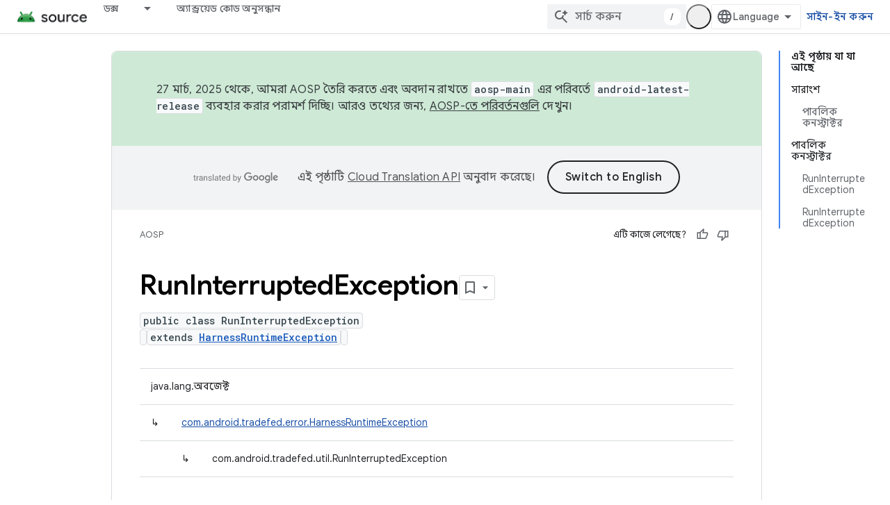

--- FILE ---
content_type: text/html; charset=utf-8
request_url: https://source.android.com/reference/tradefed/com/android/tradefed/util/RunInterruptedException?hl=bn
body_size: 19946
content:









<!doctype html>
<html 
      lang="bn-x-mtfrom-en"
      dir="ltr">
  <head>
    <meta name="google-signin-client-id" content="721724668570-nbkv1cfusk7kk4eni4pjvepaus73b13t.apps.googleusercontent.com"><meta name="google-signin-scope"
          content="profile email https://www.googleapis.com/auth/developerprofiles https://www.googleapis.com/auth/developerprofiles.award https://www.googleapis.com/auth/devprofiles.full_control.firstparty"><meta property="og:site_name" content="Android Open Source Project">
    <meta property="og:type" content="website"><meta name="robots" content="noindex"><meta name="theme-color" content="#34a853"><meta charset="utf-8">
    <meta content="IE=Edge" http-equiv="X-UA-Compatible">
    <meta name="viewport" content="width=device-width, initial-scale=1">
    

    <link rel="manifest" href="/_pwa/androidsource/manifest.json"
          crossorigin="use-credentials">
    <link rel="preconnect" href="//www.gstatic.com" crossorigin>
    <link rel="preconnect" href="//fonts.gstatic.com" crossorigin>
    <link rel="preconnect" href="//fonts.googleapis.com" crossorigin>
    <link rel="preconnect" href="//apis.google.com" crossorigin>
    <link rel="preconnect" href="//www.google-analytics.com" crossorigin><link rel="stylesheet" href="//fonts.googleapis.com/css?family=Google+Sans:400,500,600,700|Google+Sans+Text:400,400italic,500,500italic,600,600italic,700,700italic|Roboto+Mono:400,500,700&display=swap">
      <link rel="stylesheet"
            href="//fonts.googleapis.com/css2?family=Material+Icons&family=Material+Symbols+Outlined&display=block"><link rel="stylesheet" href="//fonts.googleapis.com/earlyaccess/notosansbengali.css"><link rel="stylesheet" href="https://www.gstatic.com/devrel-devsite/prod/vc5f006f889cc1db1408e856ba3b3ed5c9ee7e9490e5b06b7170054e5ec4f4567/androidsource/css/app.css">
      
        <link rel="stylesheet" href="https://www.gstatic.com/devrel-devsite/prod/vc5f006f889cc1db1408e856ba3b3ed5c9ee7e9490e5b06b7170054e5ec4f4567/androidsource/css/dark-theme.css" disabled>
      <link rel="shortcut icon" href="https://www.gstatic.com/devrel-devsite/prod/vc5f006f889cc1db1408e856ba3b3ed5c9ee7e9490e5b06b7170054e5ec4f4567/androidsource/images/favicon.svg">
    <link rel="apple-touch-icon" href="https://www.gstatic.com/devrel-devsite/prod/vc5f006f889cc1db1408e856ba3b3ed5c9ee7e9490e5b06b7170054e5ec4f4567/androidsource/images/touchicon-180.png"><link rel="canonical" href="https://source.android.com/reference/tradefed/com/android/tradefed/util/RunInterruptedException?hl=bn"><link rel="search" type="application/opensearchdescription+xml"
            title="Android Open Source Project" href="https://source.android.com/s/opensearch.xml?hl=bn">
      <link rel="alternate" hreflang="en"
          href="https://source.android.com/reference/tradefed/com/android/tradefed/util/RunInterruptedException" /><link rel="alternate" hreflang="x-default" href="https://source.android.com/reference/tradefed/com/android/tradefed/util/RunInterruptedException" /><link rel="alternate" hreflang="ar"
          href="https://source.android.com/reference/tradefed/com/android/tradefed/util/RunInterruptedException?hl=ar" /><link rel="alternate" hreflang="bn"
          href="https://source.android.com/reference/tradefed/com/android/tradefed/util/RunInterruptedException?hl=bn" /><link rel="alternate" hreflang="zh-Hans"
          href="https://source.android.com/reference/tradefed/com/android/tradefed/util/RunInterruptedException?hl=zh-cn" /><link rel="alternate" hreflang="zh-Hant"
          href="https://source.android.com/reference/tradefed/com/android/tradefed/util/RunInterruptedException?hl=zh-tw" /><link rel="alternate" hreflang="fa"
          href="https://source.android.com/reference/tradefed/com/android/tradefed/util/RunInterruptedException?hl=fa" /><link rel="alternate" hreflang="fr"
          href="https://source.android.com/reference/tradefed/com/android/tradefed/util/RunInterruptedException?hl=fr" /><link rel="alternate" hreflang="de"
          href="https://source.android.com/reference/tradefed/com/android/tradefed/util/RunInterruptedException?hl=de" /><link rel="alternate" hreflang="he"
          href="https://source.android.com/reference/tradefed/com/android/tradefed/util/RunInterruptedException?hl=he" /><link rel="alternate" hreflang="hi"
          href="https://source.android.com/reference/tradefed/com/android/tradefed/util/RunInterruptedException?hl=hi" /><link rel="alternate" hreflang="id"
          href="https://source.android.com/reference/tradefed/com/android/tradefed/util/RunInterruptedException?hl=id" /><link rel="alternate" hreflang="it"
          href="https://source.android.com/reference/tradefed/com/android/tradefed/util/RunInterruptedException?hl=it" /><link rel="alternate" hreflang="ja"
          href="https://source.android.com/reference/tradefed/com/android/tradefed/util/RunInterruptedException?hl=ja" /><link rel="alternate" hreflang="ko"
          href="https://source.android.com/reference/tradefed/com/android/tradefed/util/RunInterruptedException?hl=ko" /><link rel="alternate" hreflang="pl"
          href="https://source.android.com/reference/tradefed/com/android/tradefed/util/RunInterruptedException?hl=pl" /><link rel="alternate" hreflang="pt-BR"
          href="https://source.android.com/reference/tradefed/com/android/tradefed/util/RunInterruptedException?hl=pt-br" /><link rel="alternate" hreflang="ru"
          href="https://source.android.com/reference/tradefed/com/android/tradefed/util/RunInterruptedException?hl=ru" /><link rel="alternate" hreflang="es"
          href="https://source.android.com/reference/tradefed/com/android/tradefed/util/RunInterruptedException?hl=es" /><link rel="alternate" hreflang="es-419"
          href="https://source.android.com/reference/tradefed/com/android/tradefed/util/RunInterruptedException?hl=es-419" /><link rel="alternate" hreflang="th"
          href="https://source.android.com/reference/tradefed/com/android/tradefed/util/RunInterruptedException?hl=th" /><link rel="alternate" hreflang="tr"
          href="https://source.android.com/reference/tradefed/com/android/tradefed/util/RunInterruptedException?hl=tr" /><link rel="alternate" hreflang="vi"
          href="https://source.android.com/reference/tradefed/com/android/tradefed/util/RunInterruptedException?hl=vi" /><title>RunInterruptedException &nbsp;|&nbsp; Android Open Source Project</title>

<meta property="og:title" content="RunInterruptedException &nbsp;|&nbsp; Android Open Source Project"><meta property="og:url" content="https://source.android.com/reference/tradefed/com/android/tradefed/util/RunInterruptedException?hl=bn"><meta property="og:locale" content="bn"><script type="application/ld+json">
  {
    "@context": "https://schema.org",
    "@type": "Article",
    
    "headline": "RunInterruptedException"
  }
</script><link rel="alternate machine-translated-from" hreflang="en"
        href="https://source.android.com/reference/tradefed/com/android/tradefed/util/RunInterruptedException?hl=en">
  
  
    
    
    





    
      <link rel="stylesheet" href="/extras.css"></head>
  <body class="color-scheme--light"
        template="page"
        theme="androidsource-theme"
        type="article"
        
        appearance
        
        layout="docs"
        
        
        
        
        
        display-toc
        pending>
  
    <devsite-progress type="indeterminate" id="app-progress"></devsite-progress>
  
  
    <a href="#main-content" class="skip-link button">
      
      সরাসরি আসল কন্টেন্টে যান
    </a>
    <section class="devsite-wrapper">
      <devsite-cookie-notification-bar></devsite-cookie-notification-bar><devsite-header role="banner" keep-tabs-visible>
  
    





















<div class="devsite-header--inner" data-nosnippet>
  <div class="devsite-top-logo-row-wrapper-wrapper">
    <div class="devsite-top-logo-row-wrapper">
      <div class="devsite-top-logo-row">
        <button type="button" id="devsite-hamburger-menu"
          class="devsite-header-icon-button button-flat material-icons gc-analytics-event"
          data-category="Site-Wide Custom Events"
          data-label="Navigation menu button"
          visually-hidden
          aria-label="মেনু খুলুন">
        </button>
        
<div class="devsite-product-name-wrapper">

  <a href="/" class="devsite-site-logo-link gc-analytics-event"
   data-category="Site-Wide Custom Events" data-label="Site logo" track-type="globalNav"
   track-name="androidOpenSourceProject" track-metadata-position="nav"
   track-metadata-eventDetail="nav">
  
  <picture>
    
    <source srcset="https://www.gstatic.com/devrel-devsite/prod/vc5f006f889cc1db1408e856ba3b3ed5c9ee7e9490e5b06b7170054e5ec4f4567/androidsource/images/lockup-dark-theme.png"
            media="(prefers-color-scheme: dark)"
            class="devsite-dark-theme">
    
    <img src="https://www.gstatic.com/devrel-devsite/prod/vc5f006f889cc1db1408e856ba3b3ed5c9ee7e9490e5b06b7170054e5ec4f4567/androidsource/images/lockup.png" class="devsite-site-logo" alt="Android Open Source Project">
  </picture>
  
</a>



  
  
  <span class="devsite-product-name">
    <ul class="devsite-breadcrumb-list"
  >
  
  <li class="devsite-breadcrumb-item
             ">
    
    
    
      
      
    
  </li>
  
</ul>
  </span>

</div>
        <div class="devsite-top-logo-row-middle">
          <div class="devsite-header-upper-tabs">
            
              
              
  <devsite-tabs class="upper-tabs">

    <nav class="devsite-tabs-wrapper" aria-label="উপরের ট্যাব">
      
        
          <tab class="devsite-dropdown
    
    
    
    ">
  
    <a href="https://source.android.com/docs?hl=bn"
    class="devsite-tabs-content gc-analytics-event "
      track-metadata-eventdetail="https://source.android.com/docs?hl=bn"
    
       track-type="nav"
       track-metadata-position="nav - ডক্স"
       track-metadata-module="primary nav"
       
       
         
           data-category="Site-Wide Custom Events"
         
           data-label="Tab: ডক্স"
         
           track-name="ডক্স"
         
       >
    ডক্স
  
    </a>
    
      <button
         aria-haspopup="menu"
         aria-expanded="false"
         aria-label="এর ড্রপডাউন মেনু: ডক্স"
         track-type="nav"
         track-metadata-eventdetail="https://source.android.com/docs?hl=bn"
         track-metadata-position="nav - ডক্স"
         track-metadata-module="primary nav"
         
          
            data-category="Site-Wide Custom Events"
          
            data-label="Tab: ডক্স"
          
            track-name="ডক্স"
          
        
         class="devsite-tabs-dropdown-toggle devsite-icon devsite-icon-arrow-drop-down"></button>
    
  
  <div class="devsite-tabs-dropdown" role="menu" aria-label="submenu" hidden>
    
    <div class="devsite-tabs-dropdown-content">
      
        <div class="devsite-tabs-dropdown-column
                    android-source-tabs-dropdown-column-small">
          
            <ul class="devsite-tabs-dropdown-section
                       ">
              
                <li class="devsite-nav-title" role="heading" tooltip>নতুন কি?</li>
              
              
              
                <li class="devsite-nav-item">
                  <a href="https://source.android.com/docs/whatsnew/release-notes?hl=bn"
                    
                     track-type="nav"
                     track-metadata-eventdetail="https://source.android.com/docs/whatsnew/release-notes?hl=bn"
                     track-metadata-position="nav - ডক্স"
                     track-metadata-module="tertiary nav"
                     
                       track-metadata-module_headline="নতুন কি?"
                     
                     tooltip
                  >
                    
                    <div class="devsite-nav-item-title">
                      রিলিজ নোট
                    </div>
                    
                  </a>
                </li>
              
                <li class="devsite-nav-item">
                  <a href="https://source.android.com/docs/whatsnew/latest-security-bulletins?hl=bn"
                    
                     track-type="nav"
                     track-metadata-eventdetail="https://source.android.com/docs/whatsnew/latest-security-bulletins?hl=bn"
                     track-metadata-position="nav - ডক্স"
                     track-metadata-module="tertiary nav"
                     
                       track-metadata-module_headline="নতুন কি?"
                     
                     tooltip
                  >
                    
                    <div class="devsite-nav-item-title">
                      সর্বশেষ নিরাপত্তা বুলেটিন
                    </div>
                    
                  </a>
                </li>
              
                <li class="devsite-nav-item">
                  <a href="https://source.android.com/docs/whatsnew/latest-cdd?hl=bn"
                    
                     track-type="nav"
                     track-metadata-eventdetail="https://source.android.com/docs/whatsnew/latest-cdd?hl=bn"
                     track-metadata-position="nav - ডক্স"
                     track-metadata-module="tertiary nav"
                     
                       track-metadata-module_headline="নতুন কি?"
                     
                     tooltip
                  >
                    
                    <div class="devsite-nav-item-title">
                      সর্বশেষ সামঞ্জস্যতা সংজ্ঞা নথি (CDD)
                    </div>
                    
                  </a>
                </li>
              
                <li class="devsite-nav-item">
                  <a href="https://source.android.com/docs/whatsnew/site-updates?hl=bn"
                    
                     track-type="nav"
                     track-metadata-eventdetail="https://source.android.com/docs/whatsnew/site-updates?hl=bn"
                     track-metadata-position="nav - ডক্স"
                     track-metadata-module="tertiary nav"
                     
                       track-metadata-module_headline="নতুন কি?"
                     
                     tooltip
                  >
                    
                    <div class="devsite-nav-item-title">
                      সাইট আপডেট
                    </div>
                    
                  </a>
                </li>
              
            </ul>
          
            <ul class="devsite-tabs-dropdown-section
                       ">
              
                <li class="devsite-nav-title" role="heading" tooltip>শুরু হচ্ছে</li>
              
              
              
                <li class="devsite-nav-item">
                  <a href="https://source.android.com/docs/setup/about?hl=bn"
                    
                     track-type="nav"
                     track-metadata-eventdetail="https://source.android.com/docs/setup/about?hl=bn"
                     track-metadata-position="nav - ডক্স"
                     track-metadata-module="tertiary nav"
                     
                       track-metadata-module_headline="নতুন কি?"
                     
                     tooltip
                  >
                    
                    <div class="devsite-nav-item-title">
                      সম্পর্কিত
                    </div>
                    
                  </a>
                </li>
              
                <li class="devsite-nav-item">
                  <a href="https://source.android.com/docs/setup/start?hl=bn"
                    
                     track-type="nav"
                     track-metadata-eventdetail="https://source.android.com/docs/setup/start?hl=bn"
                     track-metadata-position="nav - ডক্স"
                     track-metadata-module="tertiary nav"
                     
                       track-metadata-module_headline="নতুন কি?"
                     
                     tooltip
                  >
                    
                    <div class="devsite-nav-item-title">
                      শুরু করুন
                    </div>
                    
                  </a>
                </li>
              
                <li class="devsite-nav-item">
                  <a href="https://source.android.com/docs/setup/download?hl=bn"
                    
                     track-type="nav"
                     track-metadata-eventdetail="https://source.android.com/docs/setup/download?hl=bn"
                     track-metadata-position="nav - ডক্স"
                     track-metadata-module="tertiary nav"
                     
                       track-metadata-module_headline="নতুন কি?"
                     
                     tooltip
                  >
                    
                    <div class="devsite-nav-item-title">
                      ডাউনলোড করুন
                    </div>
                    
                  </a>
                </li>
              
                <li class="devsite-nav-item">
                  <a href="https://source.android.com/docs/setup/build?hl=bn"
                    
                     track-type="nav"
                     track-metadata-eventdetail="https://source.android.com/docs/setup/build?hl=bn"
                     track-metadata-position="nav - ডক্স"
                     track-metadata-module="tertiary nav"
                     
                       track-metadata-module_headline="নতুন কি?"
                     
                     tooltip
                  >
                    
                    <div class="devsite-nav-item-title">
                      নির্মাণ করুন
                    </div>
                    
                  </a>
                </li>
              
                <li class="devsite-nav-item">
                  <a href="https://source.android.com/docs/setup/test?hl=bn"
                    
                     track-type="nav"
                     track-metadata-eventdetail="https://source.android.com/docs/setup/test?hl=bn"
                     track-metadata-position="nav - ডক্স"
                     track-metadata-module="tertiary nav"
                     
                       track-metadata-module_headline="নতুন কি?"
                     
                     tooltip
                  >
                    
                    <div class="devsite-nav-item-title">
                      পরীক্ষা
                    </div>
                    
                  </a>
                </li>
              
                <li class="devsite-nav-item">
                  <a href="https://source.android.com/docs/setup/create/coding-tasks?hl=bn"
                    
                     track-type="nav"
                     track-metadata-eventdetail="https://source.android.com/docs/setup/create/coding-tasks?hl=bn"
                     track-metadata-position="nav - ডক্স"
                     track-metadata-module="tertiary nav"
                     
                       track-metadata-module_headline="নতুন কি?"
                     
                     tooltip
                  >
                    
                    <div class="devsite-nav-item-title">
                      সৃষ্টি
                    </div>
                    
                  </a>
                </li>
              
                <li class="devsite-nav-item">
                  <a href="https://source.android.com/docs/setup/contribute?hl=bn"
                    
                     track-type="nav"
                     track-metadata-eventdetail="https://source.android.com/docs/setup/contribute?hl=bn"
                     track-metadata-position="nav - ডক্স"
                     track-metadata-module="tertiary nav"
                     
                       track-metadata-module_headline="নতুন কি?"
                     
                     tooltip
                  >
                    
                    <div class="devsite-nav-item-title">
                      অবদান
                    </div>
                    
                  </a>
                </li>
              
                <li class="devsite-nav-item">
                  <a href="https://source.android.com/docs/setup/community/cofc?hl=bn"
                    
                     track-type="nav"
                     track-metadata-eventdetail="https://source.android.com/docs/setup/community/cofc?hl=bn"
                     track-metadata-position="nav - ডক্স"
                     track-metadata-module="tertiary nav"
                     
                       track-metadata-module_headline="নতুন কি?"
                     
                     tooltip
                  >
                    
                    <div class="devsite-nav-item-title">
                      কমিউনিটি
                    </div>
                    
                  </a>
                </li>
              
                <li class="devsite-nav-item">
                  <a href="https://source.android.com/docs/setup/reference?hl=bn"
                    
                     track-type="nav"
                     track-metadata-eventdetail="https://source.android.com/docs/setup/reference?hl=bn"
                     track-metadata-position="nav - ডক্স"
                     track-metadata-module="tertiary nav"
                     
                       track-metadata-module_headline="নতুন কি?"
                     
                     tooltip
                  >
                    
                    <div class="devsite-nav-item-title">
                      টুল, বিল্ড, এবং সম্পর্কিত রেফারেন্স
                    </div>
                    
                  </a>
                </li>
              
            </ul>
          
            <ul class="devsite-tabs-dropdown-section
                       ">
              
                <li class="devsite-nav-title" role="heading" tooltip>নিরাপত্তা</li>
              
              
              
                <li class="devsite-nav-item">
                  <a href="https://source.android.com/docs/security/overview?hl=bn"
                    
                     track-type="nav"
                     track-metadata-eventdetail="https://source.android.com/docs/security/overview?hl=bn"
                     track-metadata-position="nav - ডক্স"
                     track-metadata-module="tertiary nav"
                     
                       track-metadata-module_headline="নতুন কি?"
                     
                     tooltip
                  >
                    
                    <div class="devsite-nav-item-title">
                      ওভারভিউ
                    </div>
                    
                  </a>
                </li>
              
                <li class="devsite-nav-item">
                  <a href="https://source.android.com/docs/security/bulletin?hl=bn"
                    
                     track-type="nav"
                     track-metadata-eventdetail="https://source.android.com/docs/security/bulletin?hl=bn"
                     track-metadata-position="nav - ডক্স"
                     track-metadata-module="tertiary nav"
                     
                       track-metadata-module_headline="নতুন কি?"
                     
                     tooltip
                  >
                    
                    <div class="devsite-nav-item-title">
                      বুলেটিন
                    </div>
                    
                  </a>
                </li>
              
                <li class="devsite-nav-item">
                  <a href="https://source.android.com/docs/security/features?hl=bn"
                    
                     track-type="nav"
                     track-metadata-eventdetail="https://source.android.com/docs/security/features?hl=bn"
                     track-metadata-position="nav - ডক্স"
                     track-metadata-module="tertiary nav"
                     
                       track-metadata-module_headline="নতুন কি?"
                     
                     tooltip
                  >
                    
                    <div class="devsite-nav-item-title">
                      ফিচার
                    </div>
                    
                  </a>
                </li>
              
                <li class="devsite-nav-item">
                  <a href="https://source.android.com/docs/security/test/fuzz-sanitize?hl=bn"
                    
                     track-type="nav"
                     track-metadata-eventdetail="https://source.android.com/docs/security/test/fuzz-sanitize?hl=bn"
                     track-metadata-position="nav - ডক্স"
                     track-metadata-module="tertiary nav"
                     
                       track-metadata-module_headline="নতুন কি?"
                     
                     tooltip
                  >
                    
                    <div class="devsite-nav-item-title">
                      টেস্টিং
                    </div>
                    
                  </a>
                </li>
              
                <li class="devsite-nav-item">
                  <a href="https://source.android.com/docs/security/best-practices?hl=bn"
                    
                     track-type="nav"
                     track-metadata-eventdetail="https://source.android.com/docs/security/best-practices?hl=bn"
                     track-metadata-position="nav - ডক্স"
                     track-metadata-module="tertiary nav"
                     
                       track-metadata-module_headline="নতুন কি?"
                     
                     tooltip
                  >
                    
                    <div class="devsite-nav-item-title">
                      সর্বোত্তম অনুশীলন
                    </div>
                    
                  </a>
                </li>
              
            </ul>
          
        </div>
      
        <div class="devsite-tabs-dropdown-column
                    android-source-tabs-dropdown-column-small">
          
            <ul class="devsite-tabs-dropdown-section
                       ">
              
                <li class="devsite-nav-title" role="heading" tooltip>মূল বিষয়</li>
              
              
              
                <li class="devsite-nav-item">
                  <a href="https://source.android.com/docs/core/architecture?hl=bn"
                    
                     track-type="nav"
                     track-metadata-eventdetail="https://source.android.com/docs/core/architecture?hl=bn"
                     track-metadata-position="nav - ডক্স"
                     track-metadata-module="tertiary nav"
                     
                       track-metadata-module_headline="মূল বিষয়"
                     
                     tooltip
                  >
                    
                    <div class="devsite-nav-item-title">
                      স্থাপত্য
                    </div>
                    
                  </a>
                </li>
              
                <li class="devsite-nav-item">
                  <a href="https://source.android.com/docs/core/audio?hl=bn"
                    
                     track-type="nav"
                     track-metadata-eventdetail="https://source.android.com/docs/core/audio?hl=bn"
                     track-metadata-position="nav - ডক্স"
                     track-metadata-module="tertiary nav"
                     
                       track-metadata-module_headline="মূল বিষয়"
                     
                     tooltip
                  >
                    
                    <div class="devsite-nav-item-title">
                      শ্রুতি
                    </div>
                    
                  </a>
                </li>
              
                <li class="devsite-nav-item">
                  <a href="https://source.android.com/docs/core/camera?hl=bn"
                    
                     track-type="nav"
                     track-metadata-eventdetail="https://source.android.com/docs/core/camera?hl=bn"
                     track-metadata-position="nav - ডক্স"
                     track-metadata-module="tertiary nav"
                     
                       track-metadata-module_headline="মূল বিষয়"
                     
                     tooltip
                  >
                    
                    <div class="devsite-nav-item-title">
                      ক্যামেরা
                    </div>
                    
                  </a>
                </li>
              
                <li class="devsite-nav-item">
                  <a href="https://source.android.com/docs/core/connect?hl=bn"
                    
                     track-type="nav"
                     track-metadata-eventdetail="https://source.android.com/docs/core/connect?hl=bn"
                     track-metadata-position="nav - ডক্স"
                     track-metadata-module="tertiary nav"
                     
                       track-metadata-module_headline="মূল বিষয়"
                     
                     tooltip
                  >
                    
                    <div class="devsite-nav-item-title">
                      সংযোগ
                    </div>
                    
                  </a>
                </li>
              
                <li class="devsite-nav-item">
                  <a href="https://source.android.com/docs/core/data?hl=bn"
                    
                     track-type="nav"
                     track-metadata-eventdetail="https://source.android.com/docs/core/data?hl=bn"
                     track-metadata-position="nav - ডক্স"
                     track-metadata-module="tertiary nav"
                     
                       track-metadata-module_headline="মূল বিষয়"
                     
                     tooltip
                  >
                    
                    <div class="devsite-nav-item-title">
                      ডেটা
                    </div>
                    
                  </a>
                </li>
              
                <li class="devsite-nav-item">
                  <a href="https://source.android.com/docs/core/display?hl=bn"
                    
                     track-type="nav"
                     track-metadata-eventdetail="https://source.android.com/docs/core/display?hl=bn"
                     track-metadata-position="nav - ডক্স"
                     track-metadata-module="tertiary nav"
                     
                       track-metadata-module_headline="মূল বিষয়"
                     
                     tooltip
                  >
                    
                    <div class="devsite-nav-item-title">
                      প্রদর্শন
                    </div>
                    
                  </a>
                </li>
              
                <li class="devsite-nav-item">
                  <a href="https://source.android.com/docs/core/fonts/custom-font-fallback?hl=bn"
                    
                     track-type="nav"
                     track-metadata-eventdetail="https://source.android.com/docs/core/fonts/custom-font-fallback?hl=bn"
                     track-metadata-position="nav - ডক্স"
                     track-metadata-module="tertiary nav"
                     
                       track-metadata-module_headline="মূল বিষয়"
                     
                     tooltip
                  >
                    
                    <div class="devsite-nav-item-title">
                      ফন্ট
                    </div>
                    
                  </a>
                </li>
              
                <li class="devsite-nav-item">
                  <a href="https://source.android.com/docs/core/graphics?hl=bn"
                    
                     track-type="nav"
                     track-metadata-eventdetail="https://source.android.com/docs/core/graphics?hl=bn"
                     track-metadata-position="nav - ডক্স"
                     track-metadata-module="tertiary nav"
                     
                       track-metadata-module_headline="মূল বিষয়"
                     
                     tooltip
                  >
                    
                    <div class="devsite-nav-item-title">
                      গ্রাফিক্স,গ্রাফিক্স,গ্রাফিক্স,গ্রাফিক্স
                    </div>
                    
                  </a>
                </li>
              
                <li class="devsite-nav-item">
                  <a href="https://source.android.com/docs/core/interaction?hl=bn"
                    
                     track-type="nav"
                     track-metadata-eventdetail="https://source.android.com/docs/core/interaction?hl=bn"
                     track-metadata-position="nav - ডক্স"
                     track-metadata-module="tertiary nav"
                     
                       track-metadata-module_headline="মূল বিষয়"
                     
                     tooltip
                  >
                    
                    <div class="devsite-nav-item-title">
                      মিথস্ক্রিয়া
                    </div>
                    
                  </a>
                </li>
              
                <li class="devsite-nav-item">
                  <a href="https://source.android.com/docs/core/media?hl=bn"
                    
                     track-type="nav"
                     track-metadata-eventdetail="https://source.android.com/docs/core/media?hl=bn"
                     track-metadata-position="nav - ডক্স"
                     track-metadata-module="tertiary nav"
                     
                       track-metadata-module_headline="মূল বিষয়"
                     
                     tooltip
                  >
                    
                    <div class="devsite-nav-item-title">
                      মিডিয়া
                    </div>
                    
                  </a>
                </li>
              
                <li class="devsite-nav-item">
                  <a href="https://source.android.com/docs/core/perf?hl=bn"
                    
                     track-type="nav"
                     track-metadata-eventdetail="https://source.android.com/docs/core/perf?hl=bn"
                     track-metadata-position="nav - ডক্স"
                     track-metadata-module="tertiary nav"
                     
                       track-metadata-module_headline="মূল বিষয়"
                     
                     tooltip
                  >
                    
                    <div class="devsite-nav-item-title">
                      কর্মক্ষমতা
                    </div>
                    
                  </a>
                </li>
              
                <li class="devsite-nav-item">
                  <a href="https://source.android.com/docs/core/permissions?hl=bn"
                    
                     track-type="nav"
                     track-metadata-eventdetail="https://source.android.com/docs/core/permissions?hl=bn"
                     track-metadata-position="nav - ডক্স"
                     track-metadata-module="tertiary nav"
                     
                       track-metadata-module_headline="মূল বিষয়"
                     
                     tooltip
                  >
                    
                    <div class="devsite-nav-item-title">
                      অনুমতি
                    </div>
                    
                  </a>
                </li>
              
                <li class="devsite-nav-item">
                  <a href="https://source.android.com/docs/core/power?hl=bn"
                    
                     track-type="nav"
                     track-metadata-eventdetail="https://source.android.com/docs/core/power?hl=bn"
                     track-metadata-position="nav - ডক্স"
                     track-metadata-module="tertiary nav"
                     
                       track-metadata-module_headline="মূল বিষয়"
                     
                     tooltip
                  >
                    
                    <div class="devsite-nav-item-title">
                      শক্তি
                    </div>
                    
                  </a>
                </li>
              
                <li class="devsite-nav-item">
                  <a href="https://source.android.com/docs/core/runtime?hl=bn"
                    
                     track-type="nav"
                     track-metadata-eventdetail="https://source.android.com/docs/core/runtime?hl=bn"
                     track-metadata-position="nav - ডক্স"
                     track-metadata-module="tertiary nav"
                     
                       track-metadata-module_headline="মূল বিষয়"
                     
                     tooltip
                  >
                    
                    <div class="devsite-nav-item-title">
                      রানটাইম
                    </div>
                    
                  </a>
                </li>
              
                <li class="devsite-nav-item">
                  <a href="https://source.android.com/docs/core/settings?hl=bn"
                    
                     track-type="nav"
                     track-metadata-eventdetail="https://source.android.com/docs/core/settings?hl=bn"
                     track-metadata-position="nav - ডক্স"
                     track-metadata-module="tertiary nav"
                     
                       track-metadata-module_headline="মূল বিষয়"
                     
                     tooltip
                  >
                    
                    <div class="devsite-nav-item-title">
                      সেটিংস
                    </div>
                    
                  </a>
                </li>
              
                <li class="devsite-nav-item">
                  <a href="https://source.android.com/docs/core/storage?hl=bn"
                    
                     track-type="nav"
                     track-metadata-eventdetail="https://source.android.com/docs/core/storage?hl=bn"
                     track-metadata-position="nav - ডক্স"
                     track-metadata-module="tertiary nav"
                     
                       track-metadata-module_headline="মূল বিষয়"
                     
                     tooltip
                  >
                    
                    <div class="devsite-nav-item-title">
                      Storage
                    </div>
                    
                  </a>
                </li>
              
                <li class="devsite-nav-item">
                  <a href="https://source.android.com/docs/core/tests?hl=bn"
                    
                     track-type="nav"
                     track-metadata-eventdetail="https://source.android.com/docs/core/tests?hl=bn"
                     track-metadata-position="nav - ডক্স"
                     track-metadata-module="tertiary nav"
                     
                       track-metadata-module_headline="মূল বিষয়"
                     
                     tooltip
                  >
                    
                    <div class="devsite-nav-item-title">
                      টেস্ট
                    </div>
                    
                  </a>
                </li>
              
                <li class="devsite-nav-item">
                  <a href="https://source.android.com/docs/core/ota?hl=bn"
                    
                     track-type="nav"
                     track-metadata-eventdetail="https://source.android.com/docs/core/ota?hl=bn"
                     track-metadata-position="nav - ডক্স"
                     track-metadata-module="tertiary nav"
                     
                       track-metadata-module_headline="মূল বিষয়"
                     
                     tooltip
                  >
                    
                    <div class="devsite-nav-item-title">
                      আপডেট
                    </div>
                    
                  </a>
                </li>
              
                <li class="devsite-nav-item">
                  <a href="https://source.android.com/docs/core/virtualization?hl=bn"
                    
                     track-type="nav"
                     track-metadata-eventdetail="https://source.android.com/docs/core/virtualization?hl=bn"
                     track-metadata-position="nav - ডক্স"
                     track-metadata-module="tertiary nav"
                     
                       track-metadata-module_headline="মূল বিষয়"
                     
                     tooltip
                  >
                    
                    <div class="devsite-nav-item-title">
                      ভার্চুয়ালাইজেশন
                    </div>
                    
                  </a>
                </li>
              
            </ul>
          
        </div>
      
        <div class="devsite-tabs-dropdown-column
                    android-source-tabs-dropdown-column-small">
          
            <ul class="devsite-tabs-dropdown-section
                       ">
              
                <li class="devsite-nav-title" role="heading" tooltip>সামঞ্জস্য</li>
              
              
              
                <li class="devsite-nav-item">
                  <a href="https://source.android.com/docs/compatibility/cdd?hl=bn"
                    
                     track-type="nav"
                     track-metadata-eventdetail="https://source.android.com/docs/compatibility/cdd?hl=bn"
                     track-metadata-position="nav - ডক্স"
                     track-metadata-module="tertiary nav"
                     
                       track-metadata-module_headline="সামঞ্জস্য"
                     
                     tooltip
                  >
                    
                    <div class="devsite-nav-item-title">
                      সামঞ্জস্যপূর্ণ সংজ্ঞা নথি (CDD)
                    </div>
                    
                  </a>
                </li>
              
                <li class="devsite-nav-item">
                  <a href="https://source.android.com/docs/compatibility/cts?hl=bn"
                    
                     track-type="nav"
                     track-metadata-eventdetail="https://source.android.com/docs/compatibility/cts?hl=bn"
                     track-metadata-position="nav - ডক্স"
                     track-metadata-module="tertiary nav"
                     
                       track-metadata-module_headline="সামঞ্জস্য"
                     
                     tooltip
                  >
                    
                    <div class="devsite-nav-item-title">
                      সামঞ্জস্য পরীক্ষা স্যুট (CTS)
                    </div>
                    
                  </a>
                </li>
              
            </ul>
          
            <ul class="devsite-tabs-dropdown-section
                       ">
              
                <li class="devsite-nav-title" role="heading" tooltip>অ্যান্ড্রয়েড ডিভাইস</li>
              
              
              
                <li class="devsite-nav-item">
                  <a href="https://source.android.com/docs/devices/cuttlefish?hl=bn"
                    
                     track-type="nav"
                     track-metadata-eventdetail="https://source.android.com/docs/devices/cuttlefish?hl=bn"
                     track-metadata-position="nav - ডক্স"
                     track-metadata-module="tertiary nav"
                     
                       track-metadata-module_headline="সামঞ্জস্য"
                     
                     tooltip
                  >
                    
                    <div class="devsite-nav-item-title">
                      কাটলফিশ
                    </div>
                    
                  </a>
                </li>
              
                <li class="devsite-nav-item">
                  <a href="https://source.android.com/docs/devices/admin?hl=bn"
                    
                     track-type="nav"
                     track-metadata-eventdetail="https://source.android.com/docs/devices/admin?hl=bn"
                     track-metadata-position="nav - ডক্স"
                     track-metadata-module="tertiary nav"
                     
                       track-metadata-module_headline="সামঞ্জস্য"
                     
                     tooltip
                  >
                    
                    <div class="devsite-nav-item-title">
                      এন্টারপ্রাইজ
                    </div>
                    
                  </a>
                </li>
              
                <li class="devsite-nav-item">
                  <a href="https://source.android.com/docs/devices/tv?hl=bn"
                    
                     track-type="nav"
                     track-metadata-eventdetail="https://source.android.com/docs/devices/tv?hl=bn"
                     track-metadata-position="nav - ডক্স"
                     track-metadata-module="tertiary nav"
                     
                       track-metadata-module_headline="সামঞ্জস্য"
                     
                     tooltip
                  >
                    
                    <div class="devsite-nav-item-title">
                      টেলিভিশন
                    </div>
                    
                  </a>
                </li>
              
            </ul>
          
            <ul class="devsite-tabs-dropdown-section
                       ">
              
                <li class="devsite-nav-title" role="heading" tooltip>স্বয়ংচালিত</li>
              
              
              
                <li class="devsite-nav-item">
                  <a href="https://source.android.com/docs/automotive/start/what_automotive?hl=bn"
                    
                     track-type="nav"
                     track-metadata-eventdetail="https://source.android.com/docs/automotive/start/what_automotive?hl=bn"
                     track-metadata-position="nav - ডক্স"
                     track-metadata-module="tertiary nav"
                     
                       track-metadata-module_headline="সামঞ্জস্য"
                     
                     tooltip
                  >
                    
                    <div class="devsite-nav-item-title">
                      শুরু করুন
                    </div>
                    
                  </a>
                </li>
              
                <li class="devsite-nav-item">
                  <a href="https://source.android.com/docs/automotive/guidelines?hl=bn"
                    
                     track-type="nav"
                     track-metadata-eventdetail="https://source.android.com/docs/automotive/guidelines?hl=bn"
                     track-metadata-position="nav - ডক্স"
                     track-metadata-module="tertiary nav"
                     
                       track-metadata-module_headline="সামঞ্জস্য"
                     
                     tooltip
                  >
                    
                    <div class="devsite-nav-item-title">
                      উন্নয়নের জন্য নির্দেশিকা
                    </div>
                    
                  </a>
                </li>
              
                <li class="devsite-nav-item">
                  <a href="https://source.android.com/docs/automotive/dev-tools?hl=bn"
                    
                     track-type="nav"
                     track-metadata-eventdetail="https://source.android.com/docs/automotive/dev-tools?hl=bn"
                     track-metadata-position="nav - ডক্স"
                     track-metadata-module="tertiary nav"
                     
                       track-metadata-module_headline="সামঞ্জস্য"
                     
                     tooltip
                  >
                    
                    <div class="devsite-nav-item-title">
                      ডেভেলপমেন্ট টুলস
                    </div>
                    
                  </a>
                </li>
              
                <li class="devsite-nav-item">
                  <a href="https://source.android.com/docs/automotive/tools?hl=bn"
                    
                     track-type="nav"
                     track-metadata-eventdetail="https://source.android.com/docs/automotive/tools?hl=bn"
                     track-metadata-position="nav - ডক্স"
                     track-metadata-module="tertiary nav"
                     
                       track-metadata-module_headline="সামঞ্জস্য"
                     
                     tooltip
                  >
                    
                    <div class="devsite-nav-item-title">
                      পরীক্ষার সরঞ্জাম এবং পরিকাঠামো
                    </div>
                    
                  </a>
                </li>
              
                <li class="devsite-nav-item">
                  <a href="https://source.android.com/docs/automotive/start/releases?hl=bn"
                    
                     track-type="nav"
                     track-metadata-eventdetail="https://source.android.com/docs/automotive/start/releases?hl=bn"
                     track-metadata-position="nav - ডক্স"
                     track-metadata-module="tertiary nav"
                     
                       track-metadata-module_headline="সামঞ্জস্য"
                     
                     tooltip
                  >
                    
                    <div class="devsite-nav-item-title">
                      রিলিজ বিবরণ
                    </div>
                    
                  </a>
                </li>
              
            </ul>
          
            <ul class="devsite-tabs-dropdown-section
                       ">
              
                <li class="devsite-nav-title" role="heading" tooltip>রেফারেন্স</li>
              
              
              
                <li class="devsite-nav-item">
                  <a href="https://source.android.com/reference/hidl?hl=bn"
                    
                     track-type="nav"
                     track-metadata-eventdetail="https://source.android.com/reference/hidl?hl=bn"
                     track-metadata-position="nav - ডক্স"
                     track-metadata-module="tertiary nav"
                     
                       track-metadata-module_headline="সামঞ্জস্য"
                     
                     tooltip
                  >
                    
                    <div class="devsite-nav-item-title">
                      এইচআইডিএল
                    </div>
                    
                  </a>
                </li>
              
                <li class="devsite-nav-item">
                  <a href="https://source.android.com/reference/hal?hl=bn"
                    
                     track-type="nav"
                     track-metadata-eventdetail="https://source.android.com/reference/hal?hl=bn"
                     track-metadata-position="nav - ডক্স"
                     track-metadata-module="tertiary nav"
                     
                       track-metadata-module_headline="সামঞ্জস্য"
                     
                     tooltip
                  >
                    
                    <div class="devsite-nav-item-title">
                      HAL
                    </div>
                    
                  </a>
                </li>
              
                <li class="devsite-nav-item">
                  <a href="https://source.android.com/reference/tradefed/classes?hl=bn"
                    
                     track-type="nav"
                     track-metadata-eventdetail="https://source.android.com/reference/tradefed/classes?hl=bn"
                     track-metadata-position="nav - ডক্স"
                     track-metadata-module="tertiary nav"
                     
                       track-metadata-module_headline="সামঞ্জস্য"
                     
                     tooltip
                  >
                    
                    <div class="devsite-nav-item-title">
                      ট্রেড ফেডারেশন
                    </div>
                    
                  </a>
                </li>
              
                <li class="devsite-nav-item">
                  <a href="https://source.android.com/reference/sts/classes?hl=bn"
                    
                     track-type="nav"
                     track-metadata-eventdetail="https://source.android.com/reference/sts/classes?hl=bn"
                     track-metadata-position="nav - ডক্স"
                     track-metadata-module="tertiary nav"
                     
                       track-metadata-module_headline="সামঞ্জস্য"
                     
                     tooltip
                  >
                    
                    <div class="devsite-nav-item-title">
                      নিরাপত্তা পরীক্ষা স্যুট
                    </div>
                    
                  </a>
                </li>
              
            </ul>
          
        </div>
      
    </div>
  </div>
</tab>
        
      
        
          <tab  >
            
    <a href="https://cs.android.com/android/platform/superproject?hl=bn"
    class="devsite-tabs-content gc-analytics-event "
      track-metadata-eventdetail="https://cs.android.com/android/platform/superproject?hl=bn"
    
       track-type="nav"
       track-metadata-position="nav - অ্যান্ড্রয়েড কোড অনুসন্ধান"
       track-metadata-module="primary nav"
       
       
         
           data-category="Site-Wide Custom Events"
         
           data-label="Tab: অ্যান্ড্রয়েড কোড অনুসন্ধান"
         
           track-name="অ্যান্ড্রয়েড কোড অনুসন্ধান"
         
       >
    অ্যান্ড্রয়েড কোড অনুসন্ধান
  
    </a>
    
  
          </tab>
        
      
    </nav>

  </devsite-tabs>

            
           </div>
          
<devsite-search
    enable-signin
    enable-search
    enable-suggestions
      enable-query-completion
    
    enable-search-summaries
    project-name="Android Open Source Project"
    tenant-name="Android Open Source Project"
    
    
    
    
    
    >
  <form class="devsite-search-form" action="https://source.android.com/s/results?hl=bn" method="GET">
    <div class="devsite-search-container">
      <button type="button"
              search-open
              class="devsite-search-button devsite-header-icon-button button-flat material-icons"
              
              aria-label="সার্চ বক্স খুলুন"></button>
      <div class="devsite-searchbox">
        <input
          aria-activedescendant=""
          aria-autocomplete="list"
          
          aria-label="সার্চ করুন"
          aria-expanded="false"
          aria-haspopup="listbox"
          autocomplete="off"
          class="devsite-search-field devsite-search-query"
          name="q"
          
          placeholder="সার্চ করুন"
          role="combobox"
          type="text"
          value=""
          >
          <div class="devsite-search-image material-icons" aria-hidden="true">
            
              <svg class="devsite-search-ai-image" width="24" height="24" viewBox="0 0 24 24" fill="none" xmlns="http://www.w3.org/2000/svg">
                  <g clip-path="url(#clip0_6641_386)">
                    <path d="M19.6 21L13.3 14.7C12.8 15.1 12.225 15.4167 11.575 15.65C10.925 15.8833 10.2333 16 9.5 16C7.68333 16 6.14167 15.375 4.875 14.125C3.625 12.8583 3 11.3167 3 9.5C3 7.68333 3.625 6.15 4.875 4.9C6.14167 3.63333 7.68333 3 9.5 3C10.0167 3 10.5167 3.05833 11 3.175C11.4833 3.275 11.9417 3.43333 12.375 3.65L10.825 5.2C10.6083 5.13333 10.3917 5.08333 10.175 5.05C9.95833 5.01667 9.73333 5 9.5 5C8.25 5 7.18333 5.44167 6.3 6.325C5.43333 7.19167 5 8.25 5 9.5C5 10.75 5.43333 11.8167 6.3 12.7C7.18333 13.5667 8.25 14 9.5 14C10.6667 14 11.6667 13.625 12.5 12.875C13.35 12.1083 13.8417 11.15 13.975 10H15.975C15.925 10.6333 15.7833 11.2333 15.55 11.8C15.3333 12.3667 15.05 12.8667 14.7 13.3L21 19.6L19.6 21ZM17.5 12C17.5 10.4667 16.9667 9.16667 15.9 8.1C14.8333 7.03333 13.5333 6.5 12 6.5C13.5333 6.5 14.8333 5.96667 15.9 4.9C16.9667 3.83333 17.5 2.53333 17.5 0.999999C17.5 2.53333 18.0333 3.83333 19.1 4.9C20.1667 5.96667 21.4667 6.5 23 6.5C21.4667 6.5 20.1667 7.03333 19.1 8.1C18.0333 9.16667 17.5 10.4667 17.5 12Z" fill="#5F6368"/>
                  </g>
                <defs>
                <clipPath id="clip0_6641_386">
                <rect width="24" height="24" fill="white"/>
                </clipPath>
                </defs>
              </svg>
            
          </div>
          <div class="devsite-search-shortcut-icon-container" aria-hidden="true">
            <kbd class="devsite-search-shortcut-icon">/</kbd>
          </div>
      </div>
    </div>
  </form>
  <button type="button"
          search-close
          class="devsite-search-button devsite-header-icon-button button-flat material-icons"
          
          aria-label="সার্চ বক্স বন্ধ করুন"></button>
</devsite-search>

        </div>

        

          

          

          <devsite-appearance-selector></devsite-appearance-selector>

          
<devsite-language-selector>
  <ul role="presentation">
    
    
    <li role="presentation">
      <a role="menuitem" lang="en"
        >English</a>
    </li>
    
    <li role="presentation">
      <a role="menuitem" lang="de"
        >Deutsch</a>
    </li>
    
    <li role="presentation">
      <a role="menuitem" lang="es"
        >Español</a>
    </li>
    
    <li role="presentation">
      <a role="menuitem" lang="es_419"
        >Español – América Latina</a>
    </li>
    
    <li role="presentation">
      <a role="menuitem" lang="fr"
        >Français</a>
    </li>
    
    <li role="presentation">
      <a role="menuitem" lang="id"
        >Indonesia</a>
    </li>
    
    <li role="presentation">
      <a role="menuitem" lang="it"
        >Italiano</a>
    </li>
    
    <li role="presentation">
      <a role="menuitem" lang="pl"
        >Polski</a>
    </li>
    
    <li role="presentation">
      <a role="menuitem" lang="pt_br"
        >Português – Brasil</a>
    </li>
    
    <li role="presentation">
      <a role="menuitem" lang="vi"
        >Tiếng Việt</a>
    </li>
    
    <li role="presentation">
      <a role="menuitem" lang="tr"
        >Türkçe</a>
    </li>
    
    <li role="presentation">
      <a role="menuitem" lang="ru"
        >Русский</a>
    </li>
    
    <li role="presentation">
      <a role="menuitem" lang="he"
        >עברית</a>
    </li>
    
    <li role="presentation">
      <a role="menuitem" lang="ar"
        >العربيّة</a>
    </li>
    
    <li role="presentation">
      <a role="menuitem" lang="fa"
        >فارسی</a>
    </li>
    
    <li role="presentation">
      <a role="menuitem" lang="hi"
        >हिंदी</a>
    </li>
    
    <li role="presentation">
      <a role="menuitem" lang="bn"
        >বাংলা</a>
    </li>
    
    <li role="presentation">
      <a role="menuitem" lang="th"
        >ภาษาไทย</a>
    </li>
    
    <li role="presentation">
      <a role="menuitem" lang="zh_cn"
        >中文 – 简体</a>
    </li>
    
    <li role="presentation">
      <a role="menuitem" lang="zh_tw"
        >中文 – 繁體</a>
    </li>
    
    <li role="presentation">
      <a role="menuitem" lang="ja"
        >日本語</a>
    </li>
    
    <li role="presentation">
      <a role="menuitem" lang="ko"
        >한국어</a>
    </li>
    
  </ul>
</devsite-language-selector>


          

        

        
          <devsite-user 
                        
                        
                          enable-profiles
                        
                        
                        id="devsite-user">
            
              
              <span class="button devsite-top-button" aria-hidden="true" visually-hidden>সাইন-ইন করুন</span>
            
          </devsite-user>
        
        
        
      </div>
    </div>
  </div>



  <div class="devsite-collapsible-section
    
      devsite-header-no-lower-tabs
    ">
    <div class="devsite-header-background">
      
        
      
      
    </div>
  </div>

</div>



  
</devsite-header>
      <devsite-book-nav scrollbars hidden>
        
          





















<div class="devsite-book-nav-filter"
     hidden>
  <span class="filter-list-icon material-icons" aria-hidden="true"></span>
  <input type="text"
         placeholder="ফিল্টার"
         
         aria-label="ফিল্টার করতে টাইপ করুন"
         role="searchbox">
  
  <span class="filter-clear-button hidden"
        data-title="ফিল্টার সরিয়ে দিন"
        aria-label="ফিল্টার সরিয়ে দিন"
        role="button"
        tabindex="0"></span>
</div>

<nav class="devsite-book-nav devsite-nav nocontent"
     aria-label="সাইড মেনু">
  <div class="devsite-mobile-header">
    <button type="button"
            id="devsite-close-nav"
            class="devsite-header-icon-button button-flat material-icons gc-analytics-event"
            data-category="Site-Wide Custom Events"
            data-label="Close navigation"
            aria-label="নেভিগেশন বন্ধ করুন">
    </button>
    <div class="devsite-product-name-wrapper">

  <a href="/" class="devsite-site-logo-link gc-analytics-event"
   data-category="Site-Wide Custom Events" data-label="Site logo" track-type="globalNav"
   track-name="androidOpenSourceProject" track-metadata-position="nav"
   track-metadata-eventDetail="nav">
  
  <picture>
    
    <source srcset="https://www.gstatic.com/devrel-devsite/prod/vc5f006f889cc1db1408e856ba3b3ed5c9ee7e9490e5b06b7170054e5ec4f4567/androidsource/images/lockup-dark-theme.png"
            media="(prefers-color-scheme: dark)"
            class="devsite-dark-theme">
    
    <img src="https://www.gstatic.com/devrel-devsite/prod/vc5f006f889cc1db1408e856ba3b3ed5c9ee7e9490e5b06b7170054e5ec4f4567/androidsource/images/lockup.png" class="devsite-site-logo" alt="Android Open Source Project">
  </picture>
  
</a>


  
      <span class="devsite-product-name">
        
        
        <ul class="devsite-breadcrumb-list"
  >
  
  <li class="devsite-breadcrumb-item
             ">
    
    
    
      
      
    
  </li>
  
</ul>
      </span>
    

</div>
  </div>

  <div class="devsite-book-nav-wrapper">
    <div class="devsite-mobile-nav-top">
      
        <ul class="devsite-nav-list">
          
            <li class="devsite-nav-item">
              
  
  <a href="/docs"
    
       class="devsite-nav-title gc-analytics-event
              
              "
    

    
      
        data-category="Site-Wide Custom Events"
      
        data-label="Tab: ডক্স"
      
        track-name="ডক্স"
      
    
     data-category="Site-Wide Custom Events"
     data-label="Responsive Tab: ডক্স"
     track-type="globalNav"
     track-metadata-eventDetail="globalMenu"
     track-metadata-position="nav">
  
    <span class="devsite-nav-text" tooltip >
      ডক্স
   </span>
    
  
  </a>
  

  
    <ul class="devsite-nav-responsive-tabs devsite-nav-has-menu
               ">
      
<li class="devsite-nav-item">

  
  <span
    
       class="devsite-nav-title"
       tooltip
    
    
      
        data-category="Site-Wide Custom Events"
      
        data-label="Tab: ডক্স"
      
        track-name="ডক্স"
      
    >
  
    <span class="devsite-nav-text" tooltip menu="ডক্স">
      আরও
   </span>
    
    <span class="devsite-nav-icon material-icons" data-icon="forward"
          menu="ডক্স">
    </span>
    
  
  </span>
  

</li>

    </ul>
  
              
            </li>
          
            <li class="devsite-nav-item">
              
  
  <a href="https://cs.android.com/android/platform/superproject"
    
       class="devsite-nav-title gc-analytics-event
              
              "
    

    
      
        data-category="Site-Wide Custom Events"
      
        data-label="Tab: অ্যান্ড্রয়েড কোড অনুসন্ধান"
      
        track-name="অ্যান্ড্রয়েড কোড অনুসন্ধান"
      
    
     data-category="Site-Wide Custom Events"
     data-label="Responsive Tab: অ্যান্ড্রয়েড কোড অনুসন্ধান"
     track-type="globalNav"
     track-metadata-eventDetail="globalMenu"
     track-metadata-position="nav">
  
    <span class="devsite-nav-text" tooltip >
      অ্যান্ড্রয়েড কোড অনুসন্ধান
   </span>
    
  
  </a>
  

  
              
            </li>
          
          
          
        </ul>
      
    </div>
    
      <div class="devsite-mobile-nav-bottom">
        
        
          
    
      
      <ul class="devsite-nav-list" menu="ডক্স"
          aria-label="সাইড মেনু" hidden>
        
          
            
              
<li class="devsite-nav-item devsite-nav-heading">

  
  <span
    
       class="devsite-nav-title"
       tooltip
    
    >
  
    <span class="devsite-nav-text" tooltip >
      নতুন কি?
   </span>
    
  
  </span>
  

</li>

            
            
              
<li class="devsite-nav-item">

  
  <a href="/docs/whatsnew/release-notes"
    
       class="devsite-nav-title gc-analytics-event
              
              "
    

    
     data-category="Site-Wide Custom Events"
     data-label="Responsive Tab: রিলিজ নোট"
     track-type="navMenu"
     track-metadata-eventDetail="globalMenu"
     track-metadata-position="nav">
  
    <span class="devsite-nav-text" tooltip >
      রিলিজ নোট
   </span>
    
  
  </a>
  

</li>

            
              
<li class="devsite-nav-item">

  
  <a href="/docs/whatsnew/latest-security-bulletins"
    
       class="devsite-nav-title gc-analytics-event
              
              "
    

    
     data-category="Site-Wide Custom Events"
     data-label="Responsive Tab: সর্বশেষ নিরাপত্তা বুলেটিন"
     track-type="navMenu"
     track-metadata-eventDetail="globalMenu"
     track-metadata-position="nav">
  
    <span class="devsite-nav-text" tooltip >
      সর্বশেষ নিরাপত্তা বুলেটিন
   </span>
    
  
  </a>
  

</li>

            
              
<li class="devsite-nav-item">

  
  <a href="/docs/whatsnew/latest-cdd"
    
       class="devsite-nav-title gc-analytics-event
              
              "
    

    
     data-category="Site-Wide Custom Events"
     data-label="Responsive Tab: সর্বশেষ সামঞ্জস্যতা সংজ্ঞা নথি (CDD)"
     track-type="navMenu"
     track-metadata-eventDetail="globalMenu"
     track-metadata-position="nav">
  
    <span class="devsite-nav-text" tooltip >
      সর্বশেষ সামঞ্জস্যতা সংজ্ঞা নথি (CDD)
   </span>
    
  
  </a>
  

</li>

            
              
<li class="devsite-nav-item">

  
  <a href="/docs/whatsnew/site-updates"
    
       class="devsite-nav-title gc-analytics-event
              
              "
    

    
     data-category="Site-Wide Custom Events"
     data-label="Responsive Tab: সাইট আপডেট"
     track-type="navMenu"
     track-metadata-eventDetail="globalMenu"
     track-metadata-position="nav">
  
    <span class="devsite-nav-text" tooltip >
      সাইট আপডেট
   </span>
    
  
  </a>
  

</li>

            
          
            
              
<li class="devsite-nav-item devsite-nav-heading">

  
  <span
    
       class="devsite-nav-title"
       tooltip
    
    >
  
    <span class="devsite-nav-text" tooltip >
      শুরু হচ্ছে
   </span>
    
  
  </span>
  

</li>

            
            
              
<li class="devsite-nav-item">

  
  <a href="/docs/setup/about"
    
       class="devsite-nav-title gc-analytics-event
              
              "
    

    
     data-category="Site-Wide Custom Events"
     data-label="Responsive Tab: সম্পর্কিত"
     track-type="navMenu"
     track-metadata-eventDetail="globalMenu"
     track-metadata-position="nav">
  
    <span class="devsite-nav-text" tooltip >
      সম্পর্কিত
   </span>
    
  
  </a>
  

</li>

            
              
<li class="devsite-nav-item">

  
  <a href="/docs/setup/start"
    
       class="devsite-nav-title gc-analytics-event
              
              "
    

    
     data-category="Site-Wide Custom Events"
     data-label="Responsive Tab: শুরু করুন"
     track-type="navMenu"
     track-metadata-eventDetail="globalMenu"
     track-metadata-position="nav">
  
    <span class="devsite-nav-text" tooltip >
      শুরু করুন
   </span>
    
  
  </a>
  

</li>

            
              
<li class="devsite-nav-item">

  
  <a href="/docs/setup/download"
    
       class="devsite-nav-title gc-analytics-event
              
              "
    

    
     data-category="Site-Wide Custom Events"
     data-label="Responsive Tab: ডাউনলোড করুন"
     track-type="navMenu"
     track-metadata-eventDetail="globalMenu"
     track-metadata-position="nav">
  
    <span class="devsite-nav-text" tooltip >
      ডাউনলোড করুন
   </span>
    
  
  </a>
  

</li>

            
              
<li class="devsite-nav-item">

  
  <a href="/docs/setup/build"
    
       class="devsite-nav-title gc-analytics-event
              
              "
    

    
     data-category="Site-Wide Custom Events"
     data-label="Responsive Tab: নির্মাণ করুন"
     track-type="navMenu"
     track-metadata-eventDetail="globalMenu"
     track-metadata-position="nav">
  
    <span class="devsite-nav-text" tooltip >
      নির্মাণ করুন
   </span>
    
  
  </a>
  

</li>

            
              
<li class="devsite-nav-item">

  
  <a href="/docs/setup/test"
    
       class="devsite-nav-title gc-analytics-event
              
              "
    

    
     data-category="Site-Wide Custom Events"
     data-label="Responsive Tab: পরীক্ষা"
     track-type="navMenu"
     track-metadata-eventDetail="globalMenu"
     track-metadata-position="nav">
  
    <span class="devsite-nav-text" tooltip >
      পরীক্ষা
   </span>
    
  
  </a>
  

</li>

            
              
<li class="devsite-nav-item">

  
  <a href="/docs/setup/create/coding-tasks"
    
       class="devsite-nav-title gc-analytics-event
              
              "
    

    
     data-category="Site-Wide Custom Events"
     data-label="Responsive Tab: সৃষ্টি"
     track-type="navMenu"
     track-metadata-eventDetail="globalMenu"
     track-metadata-position="nav">
  
    <span class="devsite-nav-text" tooltip >
      সৃষ্টি
   </span>
    
  
  </a>
  

</li>

            
              
<li class="devsite-nav-item">

  
  <a href="/docs/setup/contribute"
    
       class="devsite-nav-title gc-analytics-event
              
              "
    

    
     data-category="Site-Wide Custom Events"
     data-label="Responsive Tab: অবদান"
     track-type="navMenu"
     track-metadata-eventDetail="globalMenu"
     track-metadata-position="nav">
  
    <span class="devsite-nav-text" tooltip >
      অবদান
   </span>
    
  
  </a>
  

</li>

            
              
<li class="devsite-nav-item">

  
  <a href="/docs/setup/community/cofc"
    
       class="devsite-nav-title gc-analytics-event
              
              "
    

    
     data-category="Site-Wide Custom Events"
     data-label="Responsive Tab: কমিউনিটি"
     track-type="navMenu"
     track-metadata-eventDetail="globalMenu"
     track-metadata-position="nav">
  
    <span class="devsite-nav-text" tooltip >
      কমিউনিটি
   </span>
    
  
  </a>
  

</li>

            
              
<li class="devsite-nav-item">

  
  <a href="/docs/setup/reference"
    
       class="devsite-nav-title gc-analytics-event
              
              "
    

    
     data-category="Site-Wide Custom Events"
     data-label="Responsive Tab: টুল, বিল্ড, এবং সম্পর্কিত রেফারেন্স"
     track-type="navMenu"
     track-metadata-eventDetail="globalMenu"
     track-metadata-position="nav">
  
    <span class="devsite-nav-text" tooltip >
      টুল, বিল্ড, এবং সম্পর্কিত রেফারেন্স
   </span>
    
  
  </a>
  

</li>

            
          
            
              
<li class="devsite-nav-item devsite-nav-heading">

  
  <span
    
       class="devsite-nav-title"
       tooltip
    
    >
  
    <span class="devsite-nav-text" tooltip >
      নিরাপত্তা
   </span>
    
  
  </span>
  

</li>

            
            
              
<li class="devsite-nav-item">

  
  <a href="/docs/security/overview"
    
       class="devsite-nav-title gc-analytics-event
              
              "
    

    
     data-category="Site-Wide Custom Events"
     data-label="Responsive Tab: ওভারভিউ"
     track-type="navMenu"
     track-metadata-eventDetail="globalMenu"
     track-metadata-position="nav">
  
    <span class="devsite-nav-text" tooltip >
      ওভারভিউ
   </span>
    
  
  </a>
  

</li>

            
              
<li class="devsite-nav-item">

  
  <a href="/docs/security/bulletin"
    
       class="devsite-nav-title gc-analytics-event
              
              "
    

    
     data-category="Site-Wide Custom Events"
     data-label="Responsive Tab: বুলেটিন"
     track-type="navMenu"
     track-metadata-eventDetail="globalMenu"
     track-metadata-position="nav">
  
    <span class="devsite-nav-text" tooltip >
      বুলেটিন
   </span>
    
  
  </a>
  

</li>

            
              
<li class="devsite-nav-item">

  
  <a href="/docs/security/features"
    
       class="devsite-nav-title gc-analytics-event
              
              "
    

    
     data-category="Site-Wide Custom Events"
     data-label="Responsive Tab: ফিচার"
     track-type="navMenu"
     track-metadata-eventDetail="globalMenu"
     track-metadata-position="nav">
  
    <span class="devsite-nav-text" tooltip >
      ফিচার
   </span>
    
  
  </a>
  

</li>

            
              
<li class="devsite-nav-item">

  
  <a href="/docs/security/test/fuzz-sanitize"
    
       class="devsite-nav-title gc-analytics-event
              
              "
    

    
     data-category="Site-Wide Custom Events"
     data-label="Responsive Tab: টেস্টিং"
     track-type="navMenu"
     track-metadata-eventDetail="globalMenu"
     track-metadata-position="nav">
  
    <span class="devsite-nav-text" tooltip >
      টেস্টিং
   </span>
    
  
  </a>
  

</li>

            
              
<li class="devsite-nav-item">

  
  <a href="/docs/security/best-practices"
    
       class="devsite-nav-title gc-analytics-event
              
              "
    

    
     data-category="Site-Wide Custom Events"
     data-label="Responsive Tab: সর্বোত্তম অনুশীলন"
     track-type="navMenu"
     track-metadata-eventDetail="globalMenu"
     track-metadata-position="nav">
  
    <span class="devsite-nav-text" tooltip >
      সর্বোত্তম অনুশীলন
   </span>
    
  
  </a>
  

</li>

            
          
        
          
            
              
<li class="devsite-nav-item devsite-nav-heading">

  
  <span
    
       class="devsite-nav-title"
       tooltip
    
    >
  
    <span class="devsite-nav-text" tooltip >
      মূল বিষয়
   </span>
    
  
  </span>
  

</li>

            
            
              
<li class="devsite-nav-item">

  
  <a href="/docs/core/architecture"
    
       class="devsite-nav-title gc-analytics-event
              
              "
    

    
     data-category="Site-Wide Custom Events"
     data-label="Responsive Tab: স্থাপত্য"
     track-type="navMenu"
     track-metadata-eventDetail="globalMenu"
     track-metadata-position="nav">
  
    <span class="devsite-nav-text" tooltip >
      স্থাপত্য
   </span>
    
  
  </a>
  

</li>

            
              
<li class="devsite-nav-item">

  
  <a href="/docs/core/audio"
    
       class="devsite-nav-title gc-analytics-event
              
              "
    

    
     data-category="Site-Wide Custom Events"
     data-label="Responsive Tab: শ্রুতি"
     track-type="navMenu"
     track-metadata-eventDetail="globalMenu"
     track-metadata-position="nav">
  
    <span class="devsite-nav-text" tooltip >
      শ্রুতি
   </span>
    
  
  </a>
  

</li>

            
              
<li class="devsite-nav-item">

  
  <a href="/docs/core/camera"
    
       class="devsite-nav-title gc-analytics-event
              
              "
    

    
     data-category="Site-Wide Custom Events"
     data-label="Responsive Tab: ক্যামেরা"
     track-type="navMenu"
     track-metadata-eventDetail="globalMenu"
     track-metadata-position="nav">
  
    <span class="devsite-nav-text" tooltip >
      ক্যামেরা
   </span>
    
  
  </a>
  

</li>

            
              
<li class="devsite-nav-item">

  
  <a href="/docs/core/connect"
    
       class="devsite-nav-title gc-analytics-event
              
              "
    

    
     data-category="Site-Wide Custom Events"
     data-label="Responsive Tab: সংযোগ"
     track-type="navMenu"
     track-metadata-eventDetail="globalMenu"
     track-metadata-position="nav">
  
    <span class="devsite-nav-text" tooltip >
      সংযোগ
   </span>
    
  
  </a>
  

</li>

            
              
<li class="devsite-nav-item">

  
  <a href="/docs/core/data"
    
       class="devsite-nav-title gc-analytics-event
              
              "
    

    
     data-category="Site-Wide Custom Events"
     data-label="Responsive Tab: ডেটা"
     track-type="navMenu"
     track-metadata-eventDetail="globalMenu"
     track-metadata-position="nav">
  
    <span class="devsite-nav-text" tooltip >
      ডেটা
   </span>
    
  
  </a>
  

</li>

            
              
<li class="devsite-nav-item">

  
  <a href="/docs/core/display"
    
       class="devsite-nav-title gc-analytics-event
              
              "
    

    
     data-category="Site-Wide Custom Events"
     data-label="Responsive Tab: প্রদর্শন"
     track-type="navMenu"
     track-metadata-eventDetail="globalMenu"
     track-metadata-position="nav">
  
    <span class="devsite-nav-text" tooltip >
      প্রদর্শন
   </span>
    
  
  </a>
  

</li>

            
              
<li class="devsite-nav-item">

  
  <a href="/docs/core/fonts/custom-font-fallback"
    
       class="devsite-nav-title gc-analytics-event
              
              "
    

    
     data-category="Site-Wide Custom Events"
     data-label="Responsive Tab: ফন্ট"
     track-type="navMenu"
     track-metadata-eventDetail="globalMenu"
     track-metadata-position="nav">
  
    <span class="devsite-nav-text" tooltip >
      ফন্ট
   </span>
    
  
  </a>
  

</li>

            
              
<li class="devsite-nav-item">

  
  <a href="/docs/core/graphics"
    
       class="devsite-nav-title gc-analytics-event
              
              "
    

    
     data-category="Site-Wide Custom Events"
     data-label="Responsive Tab: গ্রাফিক্স,গ্রাফিক্স,গ্রাফিক্স,গ্রাফিক্স"
     track-type="navMenu"
     track-metadata-eventDetail="globalMenu"
     track-metadata-position="nav">
  
    <span class="devsite-nav-text" tooltip >
      গ্রাফিক্স,গ্রাফিক্স,গ্রাফিক্স,গ্রাফিক্স
   </span>
    
  
  </a>
  

</li>

            
              
<li class="devsite-nav-item">

  
  <a href="/docs/core/interaction"
    
       class="devsite-nav-title gc-analytics-event
              
              "
    

    
     data-category="Site-Wide Custom Events"
     data-label="Responsive Tab: মিথস্ক্রিয়া"
     track-type="navMenu"
     track-metadata-eventDetail="globalMenu"
     track-metadata-position="nav">
  
    <span class="devsite-nav-text" tooltip >
      মিথস্ক্রিয়া
   </span>
    
  
  </a>
  

</li>

            
              
<li class="devsite-nav-item">

  
  <a href="/docs/core/media"
    
       class="devsite-nav-title gc-analytics-event
              
              "
    

    
     data-category="Site-Wide Custom Events"
     data-label="Responsive Tab: মিডিয়া"
     track-type="navMenu"
     track-metadata-eventDetail="globalMenu"
     track-metadata-position="nav">
  
    <span class="devsite-nav-text" tooltip >
      মিডিয়া
   </span>
    
  
  </a>
  

</li>

            
              
<li class="devsite-nav-item">

  
  <a href="/docs/core/perf"
    
       class="devsite-nav-title gc-analytics-event
              
              "
    

    
     data-category="Site-Wide Custom Events"
     data-label="Responsive Tab: কর্মক্ষমতা"
     track-type="navMenu"
     track-metadata-eventDetail="globalMenu"
     track-metadata-position="nav">
  
    <span class="devsite-nav-text" tooltip >
      কর্মক্ষমতা
   </span>
    
  
  </a>
  

</li>

            
              
<li class="devsite-nav-item">

  
  <a href="/docs/core/permissions"
    
       class="devsite-nav-title gc-analytics-event
              
              "
    

    
     data-category="Site-Wide Custom Events"
     data-label="Responsive Tab: অনুমতি"
     track-type="navMenu"
     track-metadata-eventDetail="globalMenu"
     track-metadata-position="nav">
  
    <span class="devsite-nav-text" tooltip >
      অনুমতি
   </span>
    
  
  </a>
  

</li>

            
              
<li class="devsite-nav-item">

  
  <a href="/docs/core/power"
    
       class="devsite-nav-title gc-analytics-event
              
              "
    

    
     data-category="Site-Wide Custom Events"
     data-label="Responsive Tab: শক্তি"
     track-type="navMenu"
     track-metadata-eventDetail="globalMenu"
     track-metadata-position="nav">
  
    <span class="devsite-nav-text" tooltip >
      শক্তি
   </span>
    
  
  </a>
  

</li>

            
              
<li class="devsite-nav-item">

  
  <a href="/docs/core/runtime"
    
       class="devsite-nav-title gc-analytics-event
              
              "
    

    
     data-category="Site-Wide Custom Events"
     data-label="Responsive Tab: রানটাইম"
     track-type="navMenu"
     track-metadata-eventDetail="globalMenu"
     track-metadata-position="nav">
  
    <span class="devsite-nav-text" tooltip >
      রানটাইম
   </span>
    
  
  </a>
  

</li>

            
              
<li class="devsite-nav-item">

  
  <a href="/docs/core/settings"
    
       class="devsite-nav-title gc-analytics-event
              
              "
    

    
     data-category="Site-Wide Custom Events"
     data-label="Responsive Tab: সেটিংস"
     track-type="navMenu"
     track-metadata-eventDetail="globalMenu"
     track-metadata-position="nav">
  
    <span class="devsite-nav-text" tooltip >
      সেটিংস
   </span>
    
  
  </a>
  

</li>

            
              
<li class="devsite-nav-item">

  
  <a href="/docs/core/storage"
    
       class="devsite-nav-title gc-analytics-event
              
              "
    

    
     data-category="Site-Wide Custom Events"
     data-label="Responsive Tab: Storage"
     track-type="navMenu"
     track-metadata-eventDetail="globalMenu"
     track-metadata-position="nav">
  
    <span class="devsite-nav-text" tooltip >
      Storage
   </span>
    
  
  </a>
  

</li>

            
              
<li class="devsite-nav-item">

  
  <a href="/docs/core/tests"
    
       class="devsite-nav-title gc-analytics-event
              
              "
    

    
     data-category="Site-Wide Custom Events"
     data-label="Responsive Tab: টেস্ট"
     track-type="navMenu"
     track-metadata-eventDetail="globalMenu"
     track-metadata-position="nav">
  
    <span class="devsite-nav-text" tooltip >
      টেস্ট
   </span>
    
  
  </a>
  

</li>

            
              
<li class="devsite-nav-item">

  
  <a href="/docs/core/ota"
    
       class="devsite-nav-title gc-analytics-event
              
              "
    

    
     data-category="Site-Wide Custom Events"
     data-label="Responsive Tab: আপডেট"
     track-type="navMenu"
     track-metadata-eventDetail="globalMenu"
     track-metadata-position="nav">
  
    <span class="devsite-nav-text" tooltip >
      আপডেট
   </span>
    
  
  </a>
  

</li>

            
              
<li class="devsite-nav-item">

  
  <a href="/docs/core/virtualization"
    
       class="devsite-nav-title gc-analytics-event
              
              "
    

    
     data-category="Site-Wide Custom Events"
     data-label="Responsive Tab: ভার্চুয়ালাইজেশন"
     track-type="navMenu"
     track-metadata-eventDetail="globalMenu"
     track-metadata-position="nav">
  
    <span class="devsite-nav-text" tooltip >
      ভার্চুয়ালাইজেশন
   </span>
    
  
  </a>
  

</li>

            
          
        
          
            
              
<li class="devsite-nav-item devsite-nav-heading">

  
  <span
    
       class="devsite-nav-title"
       tooltip
    
    >
  
    <span class="devsite-nav-text" tooltip >
      সামঞ্জস্য
   </span>
    
  
  </span>
  

</li>

            
            
              
<li class="devsite-nav-item">

  
  <a href="/docs/compatibility/cdd"
    
       class="devsite-nav-title gc-analytics-event
              
              "
    

    
     data-category="Site-Wide Custom Events"
     data-label="Responsive Tab: সামঞ্জস্যপূর্ণ সংজ্ঞা নথি (CDD)"
     track-type="navMenu"
     track-metadata-eventDetail="globalMenu"
     track-metadata-position="nav">
  
    <span class="devsite-nav-text" tooltip >
      সামঞ্জস্যপূর্ণ সংজ্ঞা নথি (CDD)
   </span>
    
  
  </a>
  

</li>

            
              
<li class="devsite-nav-item">

  
  <a href="/docs/compatibility/cts"
    
       class="devsite-nav-title gc-analytics-event
              
              "
    

    
     data-category="Site-Wide Custom Events"
     data-label="Responsive Tab: সামঞ্জস্য পরীক্ষা স্যুট (CTS)"
     track-type="navMenu"
     track-metadata-eventDetail="globalMenu"
     track-metadata-position="nav">
  
    <span class="devsite-nav-text" tooltip >
      সামঞ্জস্য পরীক্ষা স্যুট (CTS)
   </span>
    
  
  </a>
  

</li>

            
          
            
              
<li class="devsite-nav-item devsite-nav-heading">

  
  <span
    
       class="devsite-nav-title"
       tooltip
    
    >
  
    <span class="devsite-nav-text" tooltip >
      অ্যান্ড্রয়েড ডিভাইস
   </span>
    
  
  </span>
  

</li>

            
            
              
<li class="devsite-nav-item">

  
  <a href="/docs/devices/cuttlefish"
    
       class="devsite-nav-title gc-analytics-event
              
              "
    

    
     data-category="Site-Wide Custom Events"
     data-label="Responsive Tab: কাটলফিশ"
     track-type="navMenu"
     track-metadata-eventDetail="globalMenu"
     track-metadata-position="nav">
  
    <span class="devsite-nav-text" tooltip >
      কাটলফিশ
   </span>
    
  
  </a>
  

</li>

            
              
<li class="devsite-nav-item">

  
  <a href="/docs/devices/admin"
    
       class="devsite-nav-title gc-analytics-event
              
              "
    

    
     data-category="Site-Wide Custom Events"
     data-label="Responsive Tab: এন্টারপ্রাইজ"
     track-type="navMenu"
     track-metadata-eventDetail="globalMenu"
     track-metadata-position="nav">
  
    <span class="devsite-nav-text" tooltip >
      এন্টারপ্রাইজ
   </span>
    
  
  </a>
  

</li>

            
              
<li class="devsite-nav-item">

  
  <a href="/docs/devices/tv"
    
       class="devsite-nav-title gc-analytics-event
              
              "
    

    
     data-category="Site-Wide Custom Events"
     data-label="Responsive Tab: টেলিভিশন"
     track-type="navMenu"
     track-metadata-eventDetail="globalMenu"
     track-metadata-position="nav">
  
    <span class="devsite-nav-text" tooltip >
      টেলিভিশন
   </span>
    
  
  </a>
  

</li>

            
          
            
              
<li class="devsite-nav-item devsite-nav-heading">

  
  <span
    
       class="devsite-nav-title"
       tooltip
    
    >
  
    <span class="devsite-nav-text" tooltip >
      স্বয়ংচালিত
   </span>
    
  
  </span>
  

</li>

            
            
              
<li class="devsite-nav-item">

  
  <a href="/docs/automotive/start/what_automotive"
    
       class="devsite-nav-title gc-analytics-event
              
              "
    

    
     data-category="Site-Wide Custom Events"
     data-label="Responsive Tab: শুরু করুন"
     track-type="navMenu"
     track-metadata-eventDetail="globalMenu"
     track-metadata-position="nav">
  
    <span class="devsite-nav-text" tooltip >
      শুরু করুন
   </span>
    
  
  </a>
  

</li>

            
              
<li class="devsite-nav-item">

  
  <a href="/docs/automotive/guidelines"
    
       class="devsite-nav-title gc-analytics-event
              
              "
    

    
     data-category="Site-Wide Custom Events"
     data-label="Responsive Tab: উন্নয়নের জন্য নির্দেশিকা"
     track-type="navMenu"
     track-metadata-eventDetail="globalMenu"
     track-metadata-position="nav">
  
    <span class="devsite-nav-text" tooltip >
      উন্নয়নের জন্য নির্দেশিকা
   </span>
    
  
  </a>
  

</li>

            
              
<li class="devsite-nav-item">

  
  <a href="/docs/automotive/dev-tools"
    
       class="devsite-nav-title gc-analytics-event
              
              "
    

    
     data-category="Site-Wide Custom Events"
     data-label="Responsive Tab: ডেভেলপমেন্ট টুলস"
     track-type="navMenu"
     track-metadata-eventDetail="globalMenu"
     track-metadata-position="nav">
  
    <span class="devsite-nav-text" tooltip >
      ডেভেলপমেন্ট টুলস
   </span>
    
  
  </a>
  

</li>

            
              
<li class="devsite-nav-item">

  
  <a href="/docs/automotive/tools"
    
       class="devsite-nav-title gc-analytics-event
              
              "
    

    
     data-category="Site-Wide Custom Events"
     data-label="Responsive Tab: পরীক্ষার সরঞ্জাম এবং পরিকাঠামো"
     track-type="navMenu"
     track-metadata-eventDetail="globalMenu"
     track-metadata-position="nav">
  
    <span class="devsite-nav-text" tooltip >
      পরীক্ষার সরঞ্জাম এবং পরিকাঠামো
   </span>
    
  
  </a>
  

</li>

            
              
<li class="devsite-nav-item">

  
  <a href="/docs/automotive/start/releases"
    
       class="devsite-nav-title gc-analytics-event
              
              "
    

    
     data-category="Site-Wide Custom Events"
     data-label="Responsive Tab: রিলিজ বিবরণ"
     track-type="navMenu"
     track-metadata-eventDetail="globalMenu"
     track-metadata-position="nav">
  
    <span class="devsite-nav-text" tooltip >
      রিলিজ বিবরণ
   </span>
    
  
  </a>
  

</li>

            
          
            
              
<li class="devsite-nav-item devsite-nav-heading">

  
  <span
    
       class="devsite-nav-title"
       tooltip
    
    >
  
    <span class="devsite-nav-text" tooltip >
      রেফারেন্স
   </span>
    
  
  </span>
  

</li>

            
            
              
<li class="devsite-nav-item">

  
  <a href="/reference/hidl"
    
       class="devsite-nav-title gc-analytics-event
              
              "
    

    
     data-category="Site-Wide Custom Events"
     data-label="Responsive Tab: এইচআইডিএল"
     track-type="navMenu"
     track-metadata-eventDetail="globalMenu"
     track-metadata-position="nav">
  
    <span class="devsite-nav-text" tooltip >
      এইচআইডিএল
   </span>
    
  
  </a>
  

</li>

            
              
<li class="devsite-nav-item">

  
  <a href="/reference/hal"
    
       class="devsite-nav-title gc-analytics-event
              
              "
    

    
     data-category="Site-Wide Custom Events"
     data-label="Responsive Tab: HAL"
     track-type="navMenu"
     track-metadata-eventDetail="globalMenu"
     track-metadata-position="nav">
  
    <span class="devsite-nav-text" tooltip >
      HAL
   </span>
    
  
  </a>
  

</li>

            
              
<li class="devsite-nav-item">

  
  <a href="/reference/tradefed/classes"
    
       class="devsite-nav-title gc-analytics-event
              
              "
    

    
     data-category="Site-Wide Custom Events"
     data-label="Responsive Tab: ট্রেড ফেডারেশন"
     track-type="navMenu"
     track-metadata-eventDetail="globalMenu"
     track-metadata-position="nav">
  
    <span class="devsite-nav-text" tooltip >
      ট্রেড ফেডারেশন
   </span>
    
  
  </a>
  

</li>

            
              
<li class="devsite-nav-item">

  
  <a href="/reference/sts/classes"
    
       class="devsite-nav-title gc-analytics-event
              
              "
    

    
     data-category="Site-Wide Custom Events"
     data-label="Responsive Tab: নিরাপত্তা পরীক্ষা স্যুট"
     track-type="navMenu"
     track-metadata-eventDetail="globalMenu"
     track-metadata-position="nav">
  
    <span class="devsite-nav-text" tooltip >
      নিরাপত্তা পরীক্ষা স্যুট
   </span>
    
  
  </a>
  

</li>

            
          
        
      </ul>
    
  
    
  
        
        
      </div>
    
  </div>
</nav>
        
      </devsite-book-nav>
      <section id="gc-wrapper">
        <main role="main" id="main-content" class="devsite-main-content"
            
              
              has-sidebar
            >
          <div class="devsite-sidebar">
            <div class="devsite-sidebar-content">
                
                <devsite-toc class="devsite-nav"
                            role="navigation"
                            aria-label="এই পৃষ্ঠায় রয়েছে"
                            depth="2"
                            scrollbars
                  ></devsite-toc>
                <devsite-recommendations-sidebar class="nocontent devsite-nav">
                </devsite-recommendations-sidebar>
            </div>
          </div>
          <devsite-content>
            
              












<article class="devsite-article"><style>
      /* Styles inlined from /reference/assets/css/doclava-devsite.css */
/* Fixes issues with templates-sdk on devsite */

/* indention for class inheritance */
.jd-inheritance-table .jd-inheritance-space {
  width: 1em;
}

/* header for known subclasses table */
.jd-sumtable td > span {
  display: inline-block;
  font-size: 1.15em;
  padding: 8px 8px 0 8px;
}

      </style>
  
  
  
    <div class="devsite-banner devsite-banner-announcement nocontent"
      
        
    background="light-green"
  
      >
      <div class="devsite-banner-message">
        <div class="devsite-banner-message-text">
          <p>27 মার্চ, 2025 থেকে, আমরা AOSP তৈরি করতে এবং অবদান রাখতে <code translate="no" dir="ltr">aosp-main</code> এর পরিবর্তে <code translate="no" dir="ltr">android-latest-release</code> ব্যবহার করার পরামর্শ দিচ্ছি। আরও তথ্যের জন্য, <a href="https://source.android.com/docs/whatsnew/site-updates?hl=bn#aosp-changes">AOSP-তে পরিবর্তনগুলি</a> দেখুন।</p>
        </div>
      </div>
    </div>
  
  
  
    <div class="devsite-banner devsite-banner-translated nocontent">
      <div class="devsite-banner-message">
        <div class="devsite-banner-message-text">
          <img src="https://source.android.com/_static/images/translated.svg?hl=bn"
               class="devsite-banner-translated-image invert"
               alt="">
          <span class="devsite-banner-translated-text">
            
            এই পৃষ্ঠাটি <a href="//cloud.google.com/translate/?hl=bn">Cloud Translation API</a> অনুবাদ করেছে।
          </span>
        </div>
        <devsite-switch-to-english-button></devsite-switch-to-english-button>
      </div>
    </div>
  

  <div class="devsite-article-meta nocontent" role="navigation">
    
    
    <ul class="devsite-breadcrumb-list"
  >
  
  <li class="devsite-breadcrumb-item
             ">
    
    
    
      
        
  <a href="https://source.android.com/?hl=bn"
      
        class="devsite-breadcrumb-link gc-analytics-event"
      
        data-category="Site-Wide Custom Events"
      
        data-label="Breadcrumbs"
      
        data-value="1"
      
        track-type="globalNav"
      
        track-name="breadcrumb"
      
        track-metadata-position="1"
      
        track-metadata-eventdetail="Android Open Source Project"
      
    >
    
          AOSP
        
  </a>
  
      
    
  </li>
  
</ul>
    
      
    <devsite-thumb-rating position="header">
    </devsite-thumb-rating>
  
    
  </div>
  <devsite-actions hidden data-nosnippet><devsite-feature-tooltip
      ack-key="AckCollectionsBookmarkTooltipDismiss"
      analytics-category="Site-Wide Custom Events"
      analytics-action-show="Callout Profile displayed"
      analytics-action-close="Callout Profile dismissed"
      analytics-label="Create Collection Callout"
      class="devsite-page-bookmark-tooltip nocontent"
      dismiss-button="true"
      id="devsite-collections-dropdown"
      
      dismiss-button-text="বাতিল করুন"

      
      close-button-text="বুঝেছি">

    
    
      <devsite-bookmark></devsite-bookmark>
    

    <span slot="popout-heading">
      
      সেভ করা পৃষ্ঠা গুছিয়ে রাখতে 'সংগ্রহ' ব্যবহার করুন
    </span>
    <span slot="popout-contents">
      
      আপনার পছন্দ অনুযায়ী কন্টেন্ট সেভ করুন ও সঠিক বিভাগে রাখুন।
    </span>
  </devsite-feature-tooltip></devsite-actions>
  
    
  

  <devsite-toc class="devsite-nav"
    depth="2"
    devsite-toc-embedded
    >
  </devsite-toc>
  
    
  <div class="devsite-article-body clearfix
  devsite-no-page-title">

  
    
    

<div itemscope itemtype="http://developers.google.com/ReferenceObject"><!-- This DIV closes at the end of the BODY --><meta itemprop="name" content="com.android.tradefed.util.RunInterruptedException" /><div id="jd-content"  ><!-- ======== START OF CLASS DATA ======== --><h1 class="api-title" id="runinterruptedexception" data-text=" RunInterruptedException" tabindex="-1"> RunInterruptedException</h1><p> <code class="api-signature" translate="no" dir="ltr">public class RunInterruptedException</code><br><code class="api-signature" translate="no" dir="ltr">
  
  
  
</code><code class="api-signature" translate="no" dir="ltr">extends <a href="https://source.android.com/reference/tradefed/com/android/tradefed/error/HarnessRuntimeException.html?hl=bn">HarnessRuntimeException</a></code><code class="api-signature" translate="no" dir="ltr">
  
  
  
</code></p><table class="jd-inheritance-table"><tr><td colspan="3" class="jd-inheritance-class-cell"> java.lang.অবজেক্ট</td></tr><tr><td class="jd-inheritance-space"> ↳</td><td colspan="2" class="jd-inheritance-class-cell"> <a href="https://source.android.com/reference/tradefed/com/android/tradefed/error/HarnessRuntimeException.html?hl=bn">com.android.tradefed.error.HarnessRuntimeException</a></td></tr><tr><td class="jd-inheritance-space"></td><td class="jd-inheritance-space"> ↳</td><td colspan="1" class="jd-inheritance-class-cell"> com.android.tradefed.util.RunInterruptedException</td></tr></table><br><hr><p> একটি বাহ্যিক অনুরোধ দ্বারা একটি রান অপারেশন বিঘ্নিত হলে নিক্ষেপ করা হয়।</p><h2 class="api-section" id="summary" data-text=" সারাংশ " tabindex="-1"> সারাংশ </h2><!-- ======== CONSTRUCTOR SUMMARY ======== --><table id="pubctors" class="responsive constructors"><tr><th colspan="2"><h3 id="public-constructors" data-text=" পাবলিক কনস্ট্রাক্টর" tabindex="-1"> পাবলিক কনস্ট্রাক্টর</h3></th></tr><tr  ><td width="100%"> <code translate="no" dir="ltr"><a href="https://source.android.com/reference/tradefed/com/android/tradefed/util/RunInterruptedException.html?hl=bn#RunInterruptedException(java.lang.String,%20com.android.tradefed.result.error.ErrorIdentifier)">RunInterruptedException</a> (String message, <a href="https://source.android.com/reference/tradefed/com/android/tradefed/result/error/ErrorIdentifier.html?hl=bn">ErrorIdentifier</a> errorId)</code><p> একটি <code translate="no" dir="ltr"><a href="https://source.android.com/reference/tradefed/com/android/tradefed/util/RunInterruptedException.html?hl=bn">RunInterruptedException</a></code> তৈরি করে।</p></td></tr><tr  ><td width="100%"> <code translate="no" dir="ltr"><a href="https://source.android.com/reference/tradefed/com/android/tradefed/util/RunInterruptedException.html?hl=bn#RunInterruptedException(java.lang.String,%20java.lang.Throwable,%20com.android.tradefed.result.error.ErrorIdentifier)">RunInterruptedException</a> (String message, Throwable cause, <a href="https://source.android.com/reference/tradefed/com/android/tradefed/result/error/ErrorIdentifier.html?hl=bn">ErrorIdentifier</a> errorId)</code><p> একটি <code translate="no" dir="ltr"><a href="https://source.android.com/reference/tradefed/com/android/tradefed/util/RunInterruptedException.html?hl=bn">RunInterruptedException</a></code> তৈরি করে। </p></td></tr></table><!-- XML Attributes --><!-- Enum Values --><!-- Constants --><!-- Fields --><!-- Public ctors --><!-- ========= CONSTRUCTOR DETAIL ======== --><h2 class="api-section" id="public-constructors_1" data-text=" পাবলিক কনস্ট্রাক্টর " tabindex="-1"> পাবলিক কনস্ট্রাক্টর </h2><div ><h3 class="api-name" id="RunInterruptedException(java.lang.String,%20com.android.tradefed.result.error.ErrorIdentifier)" data-text=" RunInterruptedException " tabindex="-1"> RunInterruptedException </h3><div class="api-level"><div></div></div><div></div><devsite-code><pre class="api-signature no-pretty-print" translate="no" dir="ltr" is-upgraded>
public RunInterruptedException (String message, 
                <a href="https://source.android.com/reference/tradefed/com/android/tradefed/result/error/ErrorIdentifier.html?hl=bn">ErrorIdentifier</a> errorId)</pre></devsite-code><p> একটি <code translate="no" dir="ltr"><a href="https://source.android.com/reference/tradefed/com/android/tradefed/util/RunInterruptedException.html?hl=bn">RunInterruptedException</a></code> তৈরি করে।</p></p><table class="responsive"><tr><th colspan=2> পরামিতি</th></tr><tr><td> <code translate="no" dir="ltr">message</code></td><td width="100%"> <code translate="no" dir="ltr">String</code> : ব্যতিক্রমের সাথে যুক্ত বার্তা</p></td></tr><tr><td> <code translate="no" dir="ltr">errorId</code></td><td width="100%"> <code translate="no" dir="ltr">ErrorIdentifier</code> : <code translate="no" dir="ltr"><a href="https://source.android.com/reference/tradefed/com/android/tradefed/result/error/ErrorIdentifier.html?hl=bn">ErrorIdentifier</a></code> ব্যতিক্রমকে শ্রেণীবদ্ধ করে। </p></td></tr></table></div><div ><h3 class="api-name" id="RunInterruptedException(java.lang.String,%20java.lang.Throwable,%20com.android.tradefed.result.error.ErrorIdentifier)" data-text=" RunInterruptedException " tabindex="-1"> RunInterruptedException </h3><div class="api-level"><div></div></div><div></div><devsite-code><pre class="api-signature no-pretty-print" translate="no" dir="ltr" is-upgraded>
public RunInterruptedException (String message, 
                Throwable cause, 
                <a href="https://source.android.com/reference/tradefed/com/android/tradefed/result/error/ErrorIdentifier.html?hl=bn">ErrorIdentifier</a> errorId)</pre></devsite-code><p> একটি <code translate="no" dir="ltr"><a href="https://source.android.com/reference/tradefed/com/android/tradefed/util/RunInterruptedException.html?hl=bn">RunInterruptedException</a></code> তৈরি করে।</p></p><table class="responsive"><tr><th colspan=2> পরামিতি</th></tr><tr><td> <code translate="no" dir="ltr">message</code></td><td width="100%"> <code translate="no" dir="ltr">String</code> : ব্যতিক্রমের সাথে যুক্ত বার্তা</p></td></tr><tr><td> <code translate="no" dir="ltr">cause</code></td><td width="100%"> <code translate="no" dir="ltr">Throwable</code> : ব্যতিক্রমের কারণ</p></td></tr><tr><td> <code translate="no" dir="ltr">errorId</code></td><td width="100%"> <code translate="no" dir="ltr">ErrorIdentifier</code> : <code translate="no" dir="ltr"><a href="https://source.android.com/reference/tradefed/com/android/tradefed/result/error/ErrorIdentifier.html?hl=bn">ErrorIdentifier</a></code> ব্যতিক্রমকে শ্রেণীবদ্ধ করে। </p></td></tr></table></div><!-- ========= CONSTRUCTOR DETAIL ======== --><!-- Protected ctors --><!-- ========= METHOD DETAIL ======== --><!-- Public methdos --><!-- ========= METHOD DETAIL ======== --><!-- ========= END OF CLASS DATA ========= --></div><!-- end jd-content --></div><!-- end devsite ReferenceObject -->

  

  
</div>

  
    
    
      
    <devsite-thumb-rating position="footer">
    </devsite-thumb-rating>
  
       
    
    
  

  <div class="devsite-floating-action-buttons"></div></article>


<devsite-content-footer class="nocontent">
  <p>এই পৃষ্ঠার কন্টেন্ট ও কোডের নমুনাগুলি <a href="https://source.android.com/license?hl=bn">Content License</a>-এ বর্ণিত লাইসেন্সের অধীনস্থ। Java এবং OpenJDK হল Oracle এবং/অথবা তার অ্যাফিলিয়েট সংস্থার রেজিস্টার্ড ট্রেডমার্ক।</p>
  <p>2025-07-29 UTC-তে শেষবার আপডেট করা হয়েছে।</p>
</devsite-content-footer>


<devsite-notification
>
</devsite-notification>


  
<div class="devsite-content-data">
  
  
    <template class="devsite-content-data-template">
      [[["সহজে বোঝা যায়","easyToUnderstand","thumb-up"],["আমার সমস্যার সমাধান হয়েছে","solvedMyProblem","thumb-up"],["অন্যান্য","otherUp","thumb-up"]],[["এতে আমার প্রয়োজনীয় তথ্য নেই","missingTheInformationINeed","thumb-down"],["খুব জটিল / অনেক ধাপ","tooComplicatedTooManySteps","thumb-down"],["পুরনো","outOfDate","thumb-down"],["অনুবাদ সংক্রান্ত সমস্যা","translationIssue","thumb-down"],["নমুনা / কোড সংক্রান্ত সমস্যা","samplesCodeIssue","thumb-down"],["অন্যান্য","otherDown","thumb-down"]],["2025-07-29 UTC-তে শেষবার আপডেট করা হয়েছে।"],[],[]]
    </template>
  
</div>
            
          </devsite-content>
        </main>
        <devsite-footer-promos class="devsite-footer">
          
            
          
        </devsite-footer-promos>
        <devsite-footer-linkboxes class="devsite-footer">
          
            
<nav class="devsite-footer-linkboxes nocontent" aria-label="ফুটার লিঙ্ক">
  
  <ul class="devsite-footer-linkboxes-list">
    
    <li class="devsite-footer-linkbox ">
    <h3 class="devsite-footer-linkbox-heading no-link">বিল্ড</h3>
      <ul class="devsite-footer-linkbox-list">
        
        <li class="devsite-footer-linkbox-item">
          
          <a href="//android.googlesource.com"
             class="devsite-footer-linkbox-link gc-analytics-event"
             data-category="Site-Wide Custom Events"
            
             data-label="Footer Link (index 1)"
            >
            
          
            Android স্টোরেজ
          
          </a>
          
          
        </li>
        
        <li class="devsite-footer-linkbox-item">
          
          <a href="/source/requirements"
             class="devsite-footer-linkbox-link gc-analytics-event"
             data-category="Site-Wide Custom Events"
            
             data-label="Footer Link (index 2)"
            >
            
          
            প্রয়োজনীয়তা
          
          </a>
          
          
        </li>
        
        <li class="devsite-footer-linkbox-item">
          
          <a href="/source/downloading"
             class="devsite-footer-linkbox-link gc-analytics-event"
             data-category="Site-Wide Custom Events"
            
             data-label="Footer Link (index 3)"
            >
            
          
            ডাউনলোড হচ্ছে
          
          </a>
          
          
        </li>
        
        <li class="devsite-footer-linkbox-item">
          
          <a href="//developers.google.com/android/blobs-preview/"
             class="devsite-footer-linkbox-link gc-analytics-event"
             data-category="Site-Wide Custom Events"
            
             data-label="Footer Link (index 4)"
            >
            
          
            প্রিভিউ বাইনারি
          
          </a>
          
          
        </li>
        
        <li class="devsite-footer-linkbox-item">
          
          <a href="//developers.google.com/android/images/"
             class="devsite-footer-linkbox-link gc-analytics-event"
             data-category="Site-Wide Custom Events"
            
             data-label="Footer Link (index 5)"
            >
            
          
            ফ্যাক্টরি ইমেজ
          
          </a>
          
          
        </li>
        
        <li class="devsite-footer-linkbox-item">
          
          <a href="//developers.google.com/android/drivers/"
             class="devsite-footer-linkbox-link gc-analytics-event"
             data-category="Site-Wide Custom Events"
            
             data-label="Footer Link (index 6)"
            >
            
              
              
            
          
            ড্রাইভার বাইনারি
          
          </a>
          
          
        </li>
        
      </ul>
    </li>
    
    <li class="devsite-footer-linkbox ">
    <h3 class="devsite-footer-linkbox-heading no-link">কানেক্ট করুন</h3>
      <ul class="devsite-footer-linkbox-list">
        
        <li class="devsite-footer-linkbox-item">
          
          <a href="//x.com/Android/"
             class="devsite-footer-linkbox-link gc-analytics-event"
             data-category="Site-Wide Custom Events"
            
             data-label="Footer Link (index 1)"
            >
            
          
            @Android on X
          
          </a>
          
          
        </li>
        
        <li class="devsite-footer-linkbox-item">
          
          <a href="//x.com/AndroidDev/"
             class="devsite-footer-linkbox-link gc-analytics-event"
             data-category="Site-Wide Custom Events"
            
             data-label="Footer Link (index 2)"
            >
            
          
            @AndroidDev on X
          
          </a>
          
          
        </li>
        
        <li class="devsite-footer-linkbox-item">
          
          <a href="//blog.google/products/android/"
             class="devsite-footer-linkbox-link gc-analytics-event"
             data-category="Site-Wide Custom Events"
            
             data-label="Footer Link (index 3)"
            >
            
          
            Android ব্লগ
          
          </a>
          
          
        </li>
        
        <li class="devsite-footer-linkbox-item">
          
          <a href="//security.googleblog.com"
             class="devsite-footer-linkbox-link gc-analytics-event"
             data-category="Site-Wide Custom Events"
            
             data-label="Footer Link (index 4)"
            >
            
          
            Google নিরাপত্তা ব্লগ
          
          </a>
          
          
        </li>
        
        <li class="devsite-footer-linkbox-item">
          
          <a href="//groups.google.com/forum/?fromgroups#!forum/android-platform/"
             class="devsite-footer-linkbox-link gc-analytics-event"
             data-category="Site-Wide Custom Events"
            
             data-label="Footer Link (index 5)"
            >
            
          
            Google Groups-এ প্ল্যাটফর্ম
          
          </a>
          
          
        </li>
        
        <li class="devsite-footer-linkbox-item">
          
          <a href="//groups.google.com/forum/?fromgroups#!forum/android-building/"
             class="devsite-footer-linkbox-link gc-analytics-event"
             data-category="Site-Wide Custom Events"
            
             data-label="Footer Link (index 6)"
            >
            
          
            Google Groups-এ তৈরি করা
          
          </a>
          
          
        </li>
        
        <li class="devsite-footer-linkbox-item">
          
          <a href="//groups.google.com/forum/?fromgroups#!forum/android-porting/"
             class="devsite-footer-linkbox-link gc-analytics-event"
             data-category="Site-Wide Custom Events"
            
             data-label="Footer Link (index 7)"
            >
            
              
              
            
          
            Google Groups-এ পোর্টিং
          
          </a>
          
          
        </li>
        
      </ul>
    </li>
    
    <li class="devsite-footer-linkbox ">
    <h3 class="devsite-footer-linkbox-heading no-link">সাহায্য পান</h3>
      <ul class="devsite-footer-linkbox-list">
        
        <li class="devsite-footer-linkbox-item">
          
          <a href="//support.google.com/android/"
             class="devsite-footer-linkbox-link gc-analytics-event"
             data-category="Site-Wide Custom Events"
            
             data-label="Footer Link (index 1)"
            >
            
          
            Android সহায়তা কেন্দ্র
          
          </a>
          
          
        </li>
        
        <li class="devsite-footer-linkbox-item">
          
          <a href="//support.google.com/pixelphone/"
             class="devsite-footer-linkbox-link gc-analytics-event"
             data-category="Site-Wide Custom Events"
            
             data-label="Footer Link (index 2)"
            >
            
          
            Pixel সহায়তা কেন্দ্র
          
          </a>
          
          
        </li>
        
        <li class="devsite-footer-linkbox-item">
          
          <a href="//www.android.com"
             class="devsite-footer-linkbox-link gc-analytics-event"
             data-category="Site-Wide Custom Events"
            
             data-label="Footer Link (index 3)"
            >
            
          
            www.android.com
          
          </a>
          
          
        </li>
        
        <li class="devsite-footer-linkbox-item">
          
          <a href="//www.android.com/gms/"
             class="devsite-footer-linkbox-link gc-analytics-event"
             data-category="Site-Wide Custom Events"
            
             data-label="Footer Link (index 4)"
            >
            
          
            Google Mobile Services
          
          </a>
          
          
        </li>
        
        <li class="devsite-footer-linkbox-item">
          
          <a href="//stackoverflow.com/questions/tagged/android-source/"
             class="devsite-footer-linkbox-link gc-analytics-event"
             data-category="Site-Wide Custom Events"
            
             data-label="Footer Link (index 5)"
            >
            
          
            Stack Overflow
          
          </a>
          
          
        </li>
        
        <li class="devsite-footer-linkbox-item">
          
          <a href="//issuetracker.google.com/issues?q=status:open%20componentid:190923"
             class="devsite-footer-linkbox-link gc-analytics-event"
             data-category="Site-Wide Custom Events"
            
             data-label="Footer Link (index 6)"
            >
            
              
              
            
          
            সমস্যার ট্র্যাকার
          
          </a>
          
          
        </li>
        
      </ul>
    </li>
    
  </ul>
  
</nav>
          
        </devsite-footer-linkboxes>
        <devsite-footer-utility class="devsite-footer">
          
            

<div class="devsite-footer-utility nocontent">
  

  
  <nav class="devsite-footer-utility-links" aria-label="উপযোগিতা সংক্রান্ত লিঙ্ক">
    
    <ul class="devsite-footer-utility-list">
      
      <li class="devsite-footer-utility-item
                 ">
        
        
        <a class="devsite-footer-utility-link gc-analytics-event"
           href="https://source.android.com/source/?hl=bn"
           data-category="Site-Wide Custom Events"
           data-label="Footer About Android link"
         >
          Android সম্পর্কে
        </a>
        
      </li>
      
      <li class="devsite-footer-utility-item
                 ">
        
        
        <a class="devsite-footer-utility-link gc-analytics-event"
           href="https://source.android.com/source/community?hl=bn"
           data-category="Site-Wide Custom Events"
           data-label="Footer Community link"
         >
          কমিউনিটি
        </a>
        
      </li>
      
      <li class="devsite-footer-utility-item
                 ">
        
        
        <a class="devsite-footer-utility-link gc-analytics-event"
           href="https://source.android.com/legal?hl=bn"
           data-category="Site-Wide Custom Events"
           data-label="Footer Legal link"
         >
          আইন বিষয়ক
        </a>
        
      </li>
      
      <li class="devsite-footer-utility-item
                 ">
        
        
        <a class="devsite-footer-utility-link gc-analytics-event"
           href="https://source.android.com/license?hl=bn"
           data-category="Site-Wide Custom Events"
           data-label="Footer License link"
         >
          লাইসেন্স
        </a>
        
      </li>
      
      <li class="devsite-footer-utility-item
                 ">
        
        
        <a class="devsite-footer-utility-link gc-analytics-event"
           href="//policies.google.com/privacy?hl=bn"
           data-category="Site-Wide Custom Events"
           data-label="Footer Privacy link"
         >
          গোপনীয়তা
        </a>
        
      </li>
      
      <li class="devsite-footer-utility-item
                 ">
        
        
        <a class="devsite-footer-utility-link gc-analytics-event"
           href="//issuetracker.google.com/issues/new?component=191476&hl=bn"
           data-category="Site-Wide Custom Events"
           data-label="Footer Site feedback link"
         >
          সাইট সংক্রান্ত মতামত
        </a>
        
      </li>
      
      <li class="devsite-footer-utility-item
                 glue-cookie-notification-bar-control">
        
        
        <a class="devsite-footer-utility-link gc-analytics-event"
           href="#"
           data-category="Site-Wide Custom Events"
           data-label="Footer Manage cookies link"
         
           aria-hidden="true"
         >
          Manage cookies
        </a>
        
      </li>
      
    </ul>
    
    
<devsite-language-selector>
  <ul role="presentation">
    
    
    <li role="presentation">
      <a role="menuitem" lang="en"
        >English</a>
    </li>
    
    <li role="presentation">
      <a role="menuitem" lang="de"
        >Deutsch</a>
    </li>
    
    <li role="presentation">
      <a role="menuitem" lang="es"
        >Español</a>
    </li>
    
    <li role="presentation">
      <a role="menuitem" lang="es_419"
        >Español – América Latina</a>
    </li>
    
    <li role="presentation">
      <a role="menuitem" lang="fr"
        >Français</a>
    </li>
    
    <li role="presentation">
      <a role="menuitem" lang="id"
        >Indonesia</a>
    </li>
    
    <li role="presentation">
      <a role="menuitem" lang="it"
        >Italiano</a>
    </li>
    
    <li role="presentation">
      <a role="menuitem" lang="pl"
        >Polski</a>
    </li>
    
    <li role="presentation">
      <a role="menuitem" lang="pt_br"
        >Português – Brasil</a>
    </li>
    
    <li role="presentation">
      <a role="menuitem" lang="vi"
        >Tiếng Việt</a>
    </li>
    
    <li role="presentation">
      <a role="menuitem" lang="tr"
        >Türkçe</a>
    </li>
    
    <li role="presentation">
      <a role="menuitem" lang="ru"
        >Русский</a>
    </li>
    
    <li role="presentation">
      <a role="menuitem" lang="he"
        >עברית</a>
    </li>
    
    <li role="presentation">
      <a role="menuitem" lang="ar"
        >العربيّة</a>
    </li>
    
    <li role="presentation">
      <a role="menuitem" lang="fa"
        >فارسی</a>
    </li>
    
    <li role="presentation">
      <a role="menuitem" lang="hi"
        >हिंदी</a>
    </li>
    
    <li role="presentation">
      <a role="menuitem" lang="bn"
        >বাংলা</a>
    </li>
    
    <li role="presentation">
      <a role="menuitem" lang="th"
        >ภาษาไทย</a>
    </li>
    
    <li role="presentation">
      <a role="menuitem" lang="zh_cn"
        >中文 – 简体</a>
    </li>
    
    <li role="presentation">
      <a role="menuitem" lang="zh_tw"
        >中文 – 繁體</a>
    </li>
    
    <li role="presentation">
      <a role="menuitem" lang="ja"
        >日本語</a>
    </li>
    
    <li role="presentation">
      <a role="menuitem" lang="ko"
        >한국어</a>
    </li>
    
  </ul>
</devsite-language-selector>

  </nav>
</div>
          
        </devsite-footer-utility>
        <devsite-panel>
          
        </devsite-panel>
        
      </section></section>
    <devsite-sitemask></devsite-sitemask>
    <devsite-snackbar></devsite-snackbar>
    <devsite-tooltip ></devsite-tooltip>
    <devsite-heading-link></devsite-heading-link>
    <devsite-analytics>
      
        <script type="application/json" analytics>[]</script>
<script type="application/json" tag-management>{&#34;at&#34;: &#34;True&#34;, &#34;ga4&#34;: [{&#34;id&#34;: &#34;G-2TQ26MFY2E&#34;, &#34;purpose&#34;: 0}], &#34;ga4p&#34;: [{&#34;id&#34;: &#34;G-2TQ26MFY2E&#34;, &#34;purpose&#34;: 0}], &#34;gtm&#34;: [], &#34;parameters&#34;: {&#34;internalUser&#34;: &#34;False&#34;, &#34;language&#34;: {&#34;machineTranslated&#34;: &#34;True&#34;, &#34;requested&#34;: &#34;bn&#34;, &#34;served&#34;: &#34;bn&#34;}, &#34;pageType&#34;: &#34;article&#34;, &#34;projectName&#34;: &#34;Android Open Source Project&#34;, &#34;signedIn&#34;: &#34;False&#34;, &#34;tenant&#34;: &#34;androidsource&#34;, &#34;recommendations&#34;: {&#34;sourcePage&#34;: &#34;&#34;, &#34;sourceType&#34;: 0, &#34;sourceRank&#34;: 0, &#34;sourceIdenticalDescriptions&#34;: 0, &#34;sourceTitleWords&#34;: 0, &#34;sourceDescriptionWords&#34;: 0, &#34;experiment&#34;: &#34;&#34;}, &#34;experiment&#34;: {&#34;ids&#34;: &#34;&#34;}}}</script>
      
    </devsite-analytics>
    
      <devsite-badger></devsite-badger>
    
    
    
<android-fully-clickable
    target="
        .android-case-study .devsite-landing-row-item,
        .android-grouped-resources .devsite-landing-row-item,
        .android-grouped-resources-contained--primary .devsite-landing-row-item,
        .android-grouped-resources-contained--secondary .devsite-landing-row-item,
        .android-grouped-resources-contained--tertiary .devsite-landing-row-item,
        .android-grouped-resources-primary .devsite-landing-row-item,
        .android-grouped-resources-secondary .devsite-landing-row-item,
        .android-grouped-resources-uncontained--primary .devsite-landing-row-item,
        .android-grouped-resources-uncontained--secondary .devsite-landing-row-item,
        .android-grouped-resources-uncontained--tertiary .devsite-landing-row-item,
        .android-guide-cards .devsite-landing-row-item,
        .android-illustrated-resources-index .devsite-landing-row-item,
        .android-illustrated-resources-primary .devsite-landing-row-item,
        .android-illustrated-resources-secondary .devsite-landing-row-item,
        .android-illustrated-resources-secondary-small .devsite-landing-row-item,
        .android-illustrated-resources-tertiary .devsite-landing-row-item,
        .android-illustrated-resources-tertiary-small .devsite-landing-row-item,
        .android-promo .devsite-landing-row-item,
        .android-quick-link,
        .android-samples .devsite-card-wrapper,
        .fully-clickable"
    watch=".android-samples, devsite-content"></android-fully-clickable>
    
<script nonce="vfsdDKGYJm6aSdjsDL7Y52NQM2d6um">
  
  (function(d,e,v,s,i,t,E){d['GoogleDevelopersObject']=i;
    t=e.createElement(v);t.async=1;t.src=s;E=e.getElementsByTagName(v)[0];
    E.parentNode.insertBefore(t,E);})(window, document, 'script',
    'https://www.gstatic.com/devrel-devsite/prod/vc5f006f889cc1db1408e856ba3b3ed5c9ee7e9490e5b06b7170054e5ec4f4567/androidsource/js/app_loader.js', '[7,"bn",null,"/js/devsite_app_module.js","https://www.gstatic.com/devrel-devsite/prod/vc5f006f889cc1db1408e856ba3b3ed5c9ee7e9490e5b06b7170054e5ec4f4567","https://www.gstatic.com/devrel-devsite/prod/vc5f006f889cc1db1408e856ba3b3ed5c9ee7e9490e5b06b7170054e5ec4f4567/androidsource","https://androidsource-dot-devsite-v2-prod.appspot.com",null,null,["/_pwa/androidsource/manifest.json","https://www.gstatic.com/devrel-devsite/prod/vc5f006f889cc1db1408e856ba3b3ed5c9ee7e9490e5b06b7170054e5ec4f4567/images/video-placeholder.svg","https://www.gstatic.com/devrel-devsite/prod/vc5f006f889cc1db1408e856ba3b3ed5c9ee7e9490e5b06b7170054e5ec4f4567/androidsource/images/favicon.svg","https://www.gstatic.com/devrel-devsite/prod/vc5f006f889cc1db1408e856ba3b3ed5c9ee7e9490e5b06b7170054e5ec4f4567/androidsource/images/lockup.png","https://fonts.googleapis.com/css?family=Google+Sans:400,500,600,700|Google+Sans+Text:400,400italic,500,500italic,600,600italic,700,700italic|Roboto+Mono:400,500,700&display=swap"],1,null,[1,6,8,12,14,17,21,25,50,52,63,70,75,76,80,87,91,92,93,97,98,100,101,102,103,104,105,107,108,109,110,112,113,116,117,118,120,122,124,125,126,127,129,130,131,132,133,134,135,136,138,140,141,147,148,149,151,152,156,157,158,159,161,163,164,168,169,170,179,180,182,183,186,191,193,196],"AIzaSyAP-jjEJBzmIyKR4F-3XITp8yM9T1gEEI8","AIzaSyB6xiKGDR5O3Ak2okS4rLkauxGUG7XP0hg","source.android.com","AIzaSyAQk0fBONSGUqCNznf6Krs82Ap1-NV6J4o","AIzaSyCCxcqdrZ_7QMeLCRY20bh_SXdAYqy70KY",null,null,null,["Profiles__enable_purchase_prompts","DevPro__enable_google_payments_buyflow","Profiles__enable_developer_profiles_callout","DevPro__enable_nvidia_credits_card","DevPro__enable_vertex_credit_card","Search__enable_ai_eligibility_checks","Search__enable_suggestions_from_borg","Cloud__enable_cloud_dlp_service","DevPro__enable_devpro_offers","Profiles__enable_stripe_subscription_management","MiscFeatureFlags__enable_project_variables","BookNav__enable_tenant_cache_key","MiscFeatureFlags__enable_explain_this_code","MiscFeatureFlags__enable_variable_operator","Profiles__enable_page_saving","Cloud__enable_cloud_shell","Profiles__enable_completecodelab_endpoint","SignIn__enable_l1_signup_flow","Concierge__enable_remove_info_panel_tags","Concierge__enable_pushui","MiscFeatureFlags__enable_dark_theme","Profiles__enable_completequiz_endpoint","Cloud__enable_cloud_shell_fte_user_flow","Search__enable_dynamic_content_confidential_banner","CloudShell__cloud_code_overflow_menu","MiscFeatureFlags__enable_firebase_utm","Profiles__enable_developer_profile_pages_as_content","Profiles__enable_auto_apply_credits","MiscFeatureFlags__emergency_css","Search__enable_page_map","DevPro__enable_firebase_workspaces_card","MiscFeatureFlags__enable_appearance_cookies","Profiles__enable_public_developer_profiles","MiscFeatureFlags__enable_variable_operator_index_yaml","MiscFeatureFlags__enable_framebox_badge_methods","Cloud__cache_serialized_dynamic_content","DevPro__enable_code_assist","Profiles__require_profile_eligibility_for_signin","DevPro__enable_google_one_card","CloudShell__cloud_shell_button","Profiles__enable_complete_playlist_endpoint","DevPro__enable_cloud_innovators_plus","DevPro__enable_enterprise","Cloud__enable_legacy_calculator_redirect","TpcFeatures__enable_unmirrored_page_left_nav","DevPro__enable_free_benefits","EngEduTelemetry__enable_engedu_telemetry","Profiles__enable_awarding_url","MiscFeatureFlags__enable_explicit_template_dependencies","DevPro__enable_embed_profile_creation","Cloud__fast_free_trial","Profiles__enable_release_notes_notifications","Profiles__enable_profile_collections","MiscFeatureFlags__developers_footer_image","Search__enable_ai_search_summaries_for_all","DevPro__remove_eu_tax_intake_form","Concierge__enable_actions_menu","DevPro__enable_developer_subscriptions","Profiles__enable_user_type","Profiles__enable_dashboard_curated_recommendations","Experiments__reqs_query_experiments","Cloud__enable_free_trial_server_call","Profiles__enable_callout_notifications","Cloud__enable_cloudx_experiment_ids","Profiles__enable_recognition_badges","TpcFeatures__proxy_prod_host","MiscFeatureFlags__developers_footer_dark_image","DevPro__enable_google_payments","Cloud__enable_llm_concierge_chat","MiscFeatureFlags__gdp_dashboard_reskin_enabled","Profiles__enable_join_program_group_endpoint","MiscFeatureFlags__enable_view_transitions","Profiles__enable_developer_profile_benefits_ui_redesign","Analytics__enable_clearcut_logging","Profiles__enable_playlist_community_acl"],null,null,"AIzaSyBLEMok-5suZ67qRPzx0qUtbnLmyT_kCVE","https://developerscontentserving-pa.googleapis.com","AIzaSyCM4QpTRSqP5qI4Dvjt4OAScIN8sOUlO-k","https://developerscontentsearch-pa.googleapis.com",2,4,null,"https://developerprofiles-pa.googleapis.com",[7,"androidsource","Android Open Source Project","source.android.com",null,"androidsource-dot-devsite-v2-prod.appspot.com",null,null,[null,1,null,null,null,null,null,null,null,null,null,[1],null,null,null,null,null,null,[1],[1,null,null,[1]],null,null,null,[1,null,1],null,null,null,null,null,null,[1]],null,[29,null,null,null,null,null,"/images/lockup.png","/images/touchicon-180.png",null,null,null,null,null,1,null,null,null,null,null,null,null,2,null,null,null,"/images/lockup-dark-theme.png",[]],[],null,null,null,null,null,null,null,null,null,null,null,null,null,null,null,null,null,null,null,null,null,null,null,null,[6,1],null,[[null,null,null,[3,7],null,null,[1,[["docType","Choose a content type",[["Guide",null,null,null,null,null,null,null,null,"Guide"],["ReleaseNotes",null,null,null,null,null,null,null,null,"Release Notes"]]],["category","Choose a topic",[["Architecture",null,null,null,null,null,null,null,null,"Architecture"],["Automotive",null,null,null,null,null,null,null,null,"Automotive"],["AndroidBuilding",null,null,null,null,null,null,null,null,"Building"],["AndroidConnectivity",null,null,null,null,null,null,null,null,"Connectivity"],["Camera",null,null,null,null,null,null,null,null,"Camera"],["Compatibility",null,null,null,null,null,null,null,null,"Compatibility"],["Drivers",null,null,null,null,null,null,null,null,"Drivers"],["Graphics",null,null,null,null,null,null,null,null,"Graphics"],["Media",null,null,null,null,null,null,null,null,"Media"],["Security",null,null,null,null,null,null,null,null,"Security"],["Testing",null,null,null,null,null,null,null,null,"Testing"]]]]]],[1,1],null,1],[[null,null,null,null,null,null,null,[["G-2TQ26MFY2E"],null,null,[["G-2TQ26MFY2E",1]]],null,null,null,null,1]],null,4],null,"pk_live_5170syrHvgGVmSx9sBrnWtA5luvk9BwnVcvIi7HizpwauFG96WedXsuXh790rtij9AmGllqPtMLfhe2RSwD6Pn38V00uBCydV4m",1,1,"https://developerscontentinsights-pa.googleapis.com","AIzaSyCg-ZUslalsEbXMfIo9ZP8qufZgo3LSBDU","AIzaSyDxT0vkxnY_KeINtA4LSePJO-4MAZPMRsE","https://developers.googleapis.com",null,null,"AIzaSyBQom12tzI-rybN7Sf-KfeL4nwm-Rf7PmI\n",null,"https://developerslogging.googleapis.com"]')
  
</script>

    <devsite-a11y-announce></devsite-a11y-announce>
  </body>
</html>